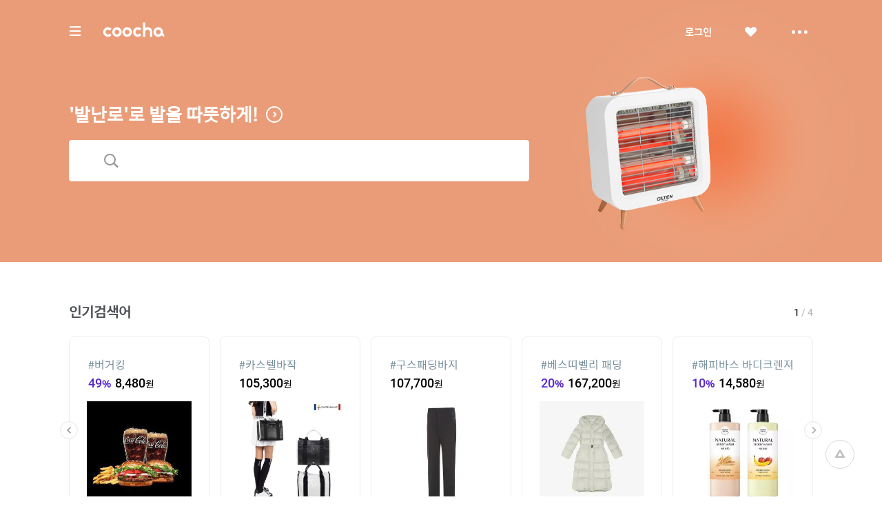

--- FILE ---
content_type: text/html;charset=UTF-8
request_url: http://www.coocha.co.kr/
body_size: 31863
content:
<html>
<head>
	<meta charset="utf-8">
<title>쿠차 | 시간을 줄여주는 쇼핑검색</title>
<meta name='impact-site-verification' value='1accc7c6-41d4-4faf-9c67-df7d2df69228'>
<meta name="google-site-verification" content="dfC4rvtTFvbVmTSonhY1zlJNw5972WDwcetTI23qjpU" />
<meta name="naver-site-verification" content="d5f894248560da5ea14198292a7a727dd7872565"/>
<meta http-equiv="x-dns-prefetch-control" content="on">
<meta http-equiv="X-UA-Compatible" content="IE=edge">
<link rel="dns-prefetch" href="//images.coocha.co.kr">
<link rel="dns-prefetch" href="//www.google-analytics.com">
<link rel="dns-prefetch" href="//www.facebook.com">
<link rel="dns-prefetch" href="//connect.facebook.net">
<meta name="Title" content="쿠차 | 시간을 줄여주는 쇼핑검색">
<meta name="Description" content="세상의 모든 특가, 핫딜을 찾아주는 쇼핑검색, 쿠차">
<meta name="Keywords" content="쿠차, COOCHA, 핫딜, 한방에 핫딜 검색, 핫딜 검색, 쇼핑검색, 다함께 쿠차차!">
<meta property="og:title" id="metaTitle" content="쿠차 | 시간을 줄여주는 쇼핑검색"/>
<meta property="og:type" id="metaType" content="website"/>
<meta property="og:image" id="metaImage" content="//images.coocha.co.kr/upload/share/logo_renewal.png"/>
<meta property="og:url" id="metaUrl" content="http://www.coocha.co.kr/"/>
<meta property="og:description" id="metaDescript" content="세상의 모든 특가, 핫딜을 찾아주는 쇼핑검색, 쿠차"/>
<meta property="og:site_name" content="쿠차">
<meta property="og:locale:alternate" content="ko_KR">
<meta name=viewport content="width=device-width, initial-scale=1">
<link rel="stylesheet" href="//images.coocha.co.kr/static/css/coocha.css?ver=2026020118"/>
<link href="//images.coocha.co.kr/static/dev/images/common/common/ico_favicon.ico" rel="icon" type="image/x-icon" />
	<script src="/static/js/lib/jquery-1.11.3.min.js"></script>
	<script src="/static/js/common/tracker.js"></script>
	<!-- Google tag (gtag.js) -->
	<script async src="https://www.googletagmanager.com/gtag/js?id=G-CT8TNH9RQN"></script>
	<script>
		window.dataLayer = window.dataLayer || [];
		function gtag(){dataLayer.push(arguments);}
		gtag('js', new Date());
		gtag('config', 'G-CT8TNH9RQN');
	</script>
	<!-- Event snippet for 페이지 조회 conversion page -->
	<script>
		gtag('event', 'conversion', {'send_to': 'AW-669278710/3jQaCPvS8cUBEPbDkb8C'});
	</script>
</head>
<body>

<div class="dim-bg"></div>
<input type="hidden" id="imgServerPathDomain" value="//images.coocha.co.kr/static/images"/>
<input type="hidden" id="imgServerDomain" value="//images.coocha.co.kr"/>
<!-- 헤더 -->
<header class="main-header" id="top"> <!-- main에 붙는 경우 :: main-header 클래스 추가 -->
    <div class="header">
        <div class="inner">
            <h1 class="logo">
                <a href="/" data-scid="2220"><span class="blind">COOCHA</span></a>
                <span class="title-category">카테고리</span>
            </h1>

            <div class="search">
                <div class="search-input"><input type="search" class="input" placeholder="예뻐진 쿠차에서 검색해 보라"></div>
                <div class="search-results" style="display: none">
                    <ul class="search-tab">
                        <li><a href="javascript:void(0);" class="on" data-tab="recent-searches">최근검색어</a></li>
                        <li><a href="javascript:void(0);" data-tab="popular-searches">인기검색어</a></li>
                    </ul>
                    <div class="search-tab-con recent-searches on">
                        <ul>
                            <li><span class="no-word">최근 검색어가 없습니다.</span></li>
                        </ul>
                        <div class="btns"><a href="javascript:void(0);" class="btn-all-delete">전체삭제</a></div>
                    </div>
                    <div class="search-tab-con popular-searches">
                        <ul>
                        </ul>
                        <div class="btns">
                            <a href="javascript:void(0);" class="btn-prev"><span class="blind">이전</span></a>
                            <a href="javascript:void(0);" class="btn-next"><span class="blind">다음</span></a>
                        </div>
                    </div>
                    <ul class="related-searches"></ul>
                    <ul class="category-searches"></ul>
                </div>
                <!-- //검색어 미 입력 시 :: 인풋창에 마우스 클릭만 한 경우 -->
            </div>

            <div class="hamburger">
                <div class="hamburger-box">
                    <div class="hamburger-inner"></div>
                </div>
            </div>

            <!-- 로그인 전 -->
                <ul class="gnb">
                    <li>
                        <a href="javascript:fn_loginPop();" class="btn-login">로그인</a>
                    </li>
                    <li>
                        <a href="javascript:void(0);" class="btn-like"><span class="blind">좋아요</span></a>
                    </li>
                    <li>
                        <a href="javascript:void(0);" class="btn-sc btn-layer-open"><span class="blind">더보기</span></a>
                        <div class="area-servic-center area-gnb-layer">
                            <div class="title">고객센터</div>
                            <ul>
                                <li>
                                    <a href="/customer/boardList">공지사항</a>
                                </li>
                                <li>
                                    <a href="/customer/faqList">FAQ</a>
                                </li>
                                <li>
                                    <a href="/customer/inquiryList">1:1 문의</a>
                                </li>
                            </ul>
                        </div>
                    </li>
                </ul>
            <!-- 로그인 전 -->
            <!-- 로그인 후 -->
            <!-- 로그인 후 -->
        </div>
    </div>

    <!-- 카테고리 -->
    <div class="group-menu">
    <div class="inner">
        <ul class="menu-1depth">
            <li><a href="#" class="on" data-tab="fashion" value="8">패션 · 뷰티</a></li>
            <li><a href="#" data-tab="shopping" value="9">쇼핑</a></li>
            <li><a href="#" data-tab="restaurant" value="E">맛집</a></li>
            <li><a href="#" data-tab="beauty" value="D">뷰티샵</a></li>
            <li><a href="#" data-tab="travel" value="T">여행</a></li>
            <li><a href="#" data-tab="culture" value="C">문화</a></li>
        </ul>

        <div class="menu-list">
            <!-- 패션뷰티 -->
            <div class="cate-con fashion on" value="8">
                <ul class="list">
                    <li>
                        <div class="menu-2depth"><a href="/search/searchDealList?cid=9_51&area=C" data-scid="406004" data-cid="9_51">여성의류</a></div>
                        <ul class="menu-3depth">
                            <li><a href="/search/searchDealList?cid=9_51_01&area=C" data-scid="406004" data-cid="9_51_01">티셔츠</a></li>
                            <li><a href="/search/searchDealList?cid=9_51_02&area=C" data-scid="406004" data-cid="9_51_02">블라우스/셔츠</a></li>
                            <li><a href="/search/searchDealList?cid=9_51_13&area=C" data-scid="406004" data-cid="9_51_13">오피스룩/세트</a></li>
                            <li><a href="/search/searchDealList?cid=9_51_03&area=C" data-scid="406004" data-cid="9_51_03">니트/스웨터</a></li>
                            <li><a href="/search/searchDealList?cid=9_51_04&area=C" data-scid="406004" data-cid="9_51_04">원피스</a></li>
                            <li><a href="/search/searchDealList?cid=9_51_05&area=C" data-scid="406004" data-cid="9_51_05">스커트</a></li>
                            <li><a href="/search/searchDealList?cid=9_51_06&area=C" data-scid="406004" data-cid="9_51_06">바지</a></li>
                            <li><a href="/search/searchDealList?cid=9_51_07&area=C" data-scid="406004" data-cid="9_51_07">재킷</a></li>
                            <li><a href="/search/searchDealList?cid=9_51_08&area=C" data-scid="406004" data-cid="9_51_08">코트</a></li>
                            <li><a href="/search/searchDealList?cid=9_51_09&area=C" data-scid="406004" data-cid="9_51_09">점퍼</a></li>
                            <li><a href="/search/searchDealList?cid=9_51_10&area=C" data-scid="406004" data-cid="9_51_10">가디건</a></li>
                            <li><a href="/search/searchDealList?cid=9_51_11&area=C" data-scid="406004" data-cid="9_51_11">조끼</a></li>
                            <li><a href="/search/searchDealList?cid=9_51_12&area=C" data-scid="406004" data-cid="9_51_12">테마의류</a></li>
                        </ul>
                    </li>
                    <li>
                        <div class="menu-2depth"><a href="/search/searchDealList?cid=9_52&area=C" data-scid="406004" data-cid="9_52">남성의류</a></div>
                        <ul class="menu-3depth">
                            <li><a href="/search/searchDealList?cid=9_52_01&area=C" data-scid="406004" data-cid="9_52_01">티셔츠</a></li>
                            <li><a href="/search/searchDealList?cid=9_52_02&area=C" data-scid="406004" data-cid="9_52_02">셔츠</a></li>
                            <li><a href="/search/searchDealList?cid=9_52_03&area=C" data-scid="406004" data-cid="9_52_03">니트/스웨터</a></li>
                            <li><a href="/search/searchDealList?cid=9_52_04&area=C" data-scid="406004" data-cid="9_52_04">정장</a></li>
                            <li><a href="/search/searchDealList?cid=9_52_05&area=C" data-scid="406004" data-cid="9_52_05">바지</a></li>
                            <li><a href="/search/searchDealList?cid=9_52_06&area=C" data-scid="406004" data-cid="9_52_06">재킷</a></li>
                            <li><a href="/search/searchDealList?cid=9_52_07&area=C" data-scid="406004" data-cid="9_52_07">코트</a></li>
                            <li><a href="/search/searchDealList?cid=9_52_08&area=C" data-scid="406004" data-cid="9_52_08">점퍼</a></li>
                            <li><a href="/search/searchDealList?cid=9_52_09&area=C" data-scid="406004" data-cid="9_52_09">가디건</a></li>
                            <li><a href="/search/searchDealList?cid=9_52_10&area=C" data-scid="406004" data-cid="9_52_10">조끼</a></li>
                            <li><a href="/search/searchDealList?cid=9_52_11&area=C" data-scid="406004" data-cid="9_52_11">테마의류</a></li>
                        </ul>
                    </li>
                    <li>
                        <div class="menu-2depth"><a href="/search/searchDealList?cid=9_55&area=C" data-scid="406004" data-cid="9_55">패션잡화</a></div>
                        <ul class="menu-3depth">
                            <li><a href="/search/searchDealList?cid=9_55_01&area=C" data-scid="406004" data-cid="9_55_01">신발</a></li>
                            <li><a href="/search/searchDealList?cid=9_55_02&area=C" data-scid="406004" data-cid="9_55_02">모자/헤어액세서리</a></li>
                            <li><a href="/search/searchDealList?cid=9_55_03&area=C" data-scid="406004" data-cid="9_55_03">지갑/벨트</a></li>
                            <li><a href="/search/searchDealList?cid=9_55_04&area=C" data-scid="406004" data-cid="9_55_04">가방</a></li>
                            <li><a href="/search/searchDealList?cid=9_55_05&area=C" data-scid="406004" data-cid="9_55_05">시계</a></li>
                            <li><a href="/search/searchDealList?cid=9_55_06&area=C" data-scid="406004" data-cid="9_55_06">선글라스/안경테</a></li>
                            <li><a href="/search/searchDealList?cid=9_55_07&area=C" data-scid="406004" data-cid="9_55_07">주얼리/액세서리</a></li>
                            <li><a href="/search/searchDealList?cid=9_55_08&area=C" data-scid="406004" data-cid="9_55_08">양말</a></li>
                            <li><a href="/search/searchDealList?cid=9_55_09&area=C" data-scid="406004" data-cid="9_55_09">스카프/손수건</a></li>
                            <li><a href="/search/searchDealList?cid=9_55_10&area=C" data-scid="406004" data-cid="9_55_10">우산/양산</a></li>
                            <li><a href="/search/searchDealList?cid=9_55_11&area=C" data-scid="406004" data-cid="9_55_11">장갑</a></li>
                        </ul>
                    </li>
                    <li>
                        <div class="menu-2depth"><a href="/search/searchDealList?cid=9_56&area=C" data-scid="406004" data-cid="9_56">뷰티</a></div>
                        <ul class="menu-3depth">
                            <li><a href="/search/searchDealList?cid=9_56_01&area=C" data-scid="406004" data-cid="9_56_01">스킨케어</a></li>
                            <li><a href="/search/searchDealList?cid=9_56_02&area=C" data-scid="406004" data-cid="9_56_02">선케어</a></li>
                            <li><a href="/search/searchDealList?cid=9_56_03&area=C" data-scid="406004" data-cid="9_56_03">베이스메이크업</a></li>
                            <li><a href="/search/searchDealList?cid=9_56_04&area=C" data-scid="406004" data-cid="9_56_04">색조메이크업</a></li>
                            <li><a href="/search/searchDealList?cid=9_56_05&area=C" data-scid="406004" data-cid="9_56_05">클렌징</a></li>
                            <li><a href="/search/searchDealList?cid=9_56_06&area=C" data-scid="406004" data-cid="9_56_06">메이크업소품</a></li>
                            <li><a href="/search/searchDealList?cid=9_56_07&area=C" data-scid="406004" data-cid="9_56_07">남성화장품</a></li>
                            <li><a href="/search/searchDealList?cid=9_56_08&area=C" data-scid="406004" data-cid="9_56_08">바디케어</a></li>
                            <li><a href="/search/searchDealList?cid=9_56_09&area=C" data-scid="406004" data-cid="9_56_09">헤어케어</a></li>
                            <li><a href="/search/searchDealList?cid=9_56_10&area=C" data-scid="406004" data-cid="9_56_10">향수</a></li>
                        </ul>
                    </li>
                    <li>
                        <div class="menu-2depth"><a href="/search/searchDealList?cid=9_53&area=C" data-scid="406004" data-cid="9_53">스포츠패션</a></div>
                    </li>
                    <li>
                        <div class="menu-2depth"><a href="/search/searchDealList?cid=9_54&area=C" data-scid="406004" data-cid="9_54">여성웨어/잠옷</a></div>
                    </li>
                    <li>
                        <div class="menu-2depth"><a href="/search/searchDealList?cid=9_69&area=C" data-scid="406004" data-cid="9_69">시즌의류</a></div>
                    </li>
                </ul>
            </div>
            <!-- //패션뷰티 -->

            <!-- 쇼핑 -->
            <div class="cate-con shopping" value="9">
                <ul class="list">
                    <li>
                        <div class="menu-2depth"><a href="/search/searchDealList?cid=9_57&area=C" data-scid="406004" data-cid="9_57">식품건강</a></div>
                        <ul class="menu-3depth">
                            <li><a href="/search/searchDealList?cid=9_57_01&area=C" data-scid="406004" data-cid="9_57_01">농산물</a></li>
                            <li><a href="/search/searchDealList?cid=9_57_02&area=C" data-scid="406004" data-cid="9_57_02">축산물</a></li>
                            <li><a href="/search/searchDealList?cid=9_57_03&area=C" data-scid="406004" data-cid="9_57_03">수산물</a></li>
                            <li><a href="/search/searchDealList?cid=9_57_04&area=C" data-scid="406004" data-cid="9_57_04">생수/음료</a></li>
                            <li><a href="/search/searchDealList?cid=9_57_06&area=C" data-scid="406004" data-cid="9_57_06">발효식품/소스</a></li>
                            <li><a href="/search/searchDealList?cid=9_57_07&area=C" data-scid="406004" data-cid="9_57_07">홍삼/건강식품</a></li>
                        </ul>
                    </li>
                    <li>
                        <div class="menu-2depth"><a href="/search/searchDealList?cid=9_60&area=C" data-scid="406004" data-cid="9_60">가구 / 인테리어</a></div>
                        <ul class="menu-3depth">
                            <li><a href="/search/searchDealList?cid=9_60_01&area=C" data-scid="406004" data-cid="9_60_01">침실가구</a></li>
                            <li><a href="/search/searchDealList?cid=9_60_02&area=C" data-scid="406004" data-cid="9_60_02">거실가구</a></li>
                            <li><a href="/search/searchDealList?cid=9_60_03&area=C" data-scid="406004" data-cid="9_60_02">주방가구</a></li>
                            <li><a href="/search/searchDealList?cid=9_60_04&area=C" data-scid="406004" data-cid="9_60_04">사무/학생용품</a></li>
                            <li><a href="/search/searchDealList?cid=9_60_05&area=C" data-scid="406004" data-cid="9_60_05">수납가구</a></li>
                            <li><a href="/search/searchDealList?cid=9_60_06&area=C" data-scid="406004" data-cid="9_60_06">침구</a></li>
                        </ul>
                    </li>
                    <li>
                        <div class="menu-2depth"><a href="/search/searchDealList?cid=9_62&area=C" data-scid="406004" data-cid="9_62">레저 / 자동차</a></div>
                        <ul class="menu-3depth">
                            <li><a href="/search/searchDealList?cid=9_62_01&area=C" data-scid="406004" data-cid="9_62_01">자동차용품</a></li>
                            <li><a href="/search/searchDealList?cid=9_62_02&area=C" data-scid="406004" data-cid="9_62_02">오토바이용품</a></li>
                            <li><a href="/search/searchDealList?cid=9_62_03&area=C" data-scid="406004" data-cid="9_62_03">골프용품</a></li>
                            <li><a href="/search/searchDealList?cid=9_62_04&area=C" data-scid="406004" data-cid="9_62_04">자전거용품</a></li>
                            <li><a href="/search/searchDealList?cid=9_62_05&area=C" data-scid="406004" data-cid="9_62_05">스키/보드용품</a></li>
                            <li><a href="/search/searchDealList?cid=9_62_07&area=C" data-scid="406004" data-cid="9_62_07">헬스/다이어트</a></li>
                        </ul>
                    </li>
                    <li>
                        <div class="menu-2depth"><a href="/search/searchDealList?cid=9_64&area=C" data-scid="406004" data-cid="9_64">생활 / 주방</a></div>
                        <ul class="menu-3depth">
                            <li><a href="/search/searchDealList?cid=9_64_01&area=C" data-scid="406004" data-cid="9_64_01">주방/식기</a></li>
                            <li><a href="/search/searchDealList?cid=9_64_02&area=C" data-scid="406004" data-cid="9_64_02">욕실용품</a></li>
                            <li><a href="/search/searchDealList?cid=9_64_03&area=C" data-scid="406004" data-cid="9_64_03">세제/세탁용품</a></li>
                            <li><a href="/search/searchDealList?cid=9_64_04&area=C" data-scid="406004" data-cid="9_64_04">청소용품</a></li>
                            <li><a href="/search/searchDealList?cid=9_64_05&area=C" data-scid="406004" data-cid="9_64_05">생활용품</a></li>
                            <li><a href="/search/searchDealList?cid=9_64_07&area=C" data-scid="406004" data-cid="9_64_07">문구/사무/용지</a></li>
                        </ul>
                    </li>
                    <li>
                        <div class="menu-2depth"><a href="/search/searchDealList?cid=9_58&area=C" data-scid="406004" data-cid="9_58">유아</a></div>
                        <ul class="menu-3depth">
                            <li><a href="/search/searchDealList?cid=9_58_01&area=C" data-scid="406004" data-cid="9_58_01">임산부용품</a></li>
                            <li><a href="/search/searchDealList?cid=9_58_02&area=C" data-scid="406004" data-cid="9_58_02">기저귀/물티슈</a></li>
                            <li><a href="/search/searchDealList?cid=9_58_03&area=C" data-scid="406004" data-cid="9_58_03">수유/이유용품</a></li>
                            <li><a href="/search/searchDealList?cid=9_58_04&area=C" data-scid="406004" data-cid="9_58_04">분유/이유식</a></li>
                            <li><a href="/search/searchDealList?cid=9_58_06&area=C" data-scid="406004" data-cid="9_58_06">유모차/카시트/외출</a></li>
                            <li><a href="/search/searchDealList?cid=9_58_07&area=C" data-scid="406004" data-cid="9_58_07">유아동패션</a></li>
                        </ul>
                    </li>
                    <li>
                        <div class="menu-2depth"><a href="/search/searchDealList?cid=9_61&area=C" data-scid="406004" data-cid="9_61">디지털 / 가전</a></div>
                        <ul class="menu-3depth">
                            <li><a href="/search/searchDealList?cid=9_61_01&area=C" data-scid="406004" data-cid="9_61_01">휴대폰/휴대기기</a></li>
                            <li><a href="/search/searchDealList?cid=9_61_02&area=C" data-scid="406004" data-cid="9_61_02">카메라/캠코더</a></li>
                            <li><a href="/search/searchDealList?cid=9_61_03&area=C" data-scid="406004" data-cid="9_61_03">TV/영상가전</a></li>
                            <li><a href="/search/searchDealList?cid=9_61_04&area=C" data-scid="406004" data-cid="9_61_04">음향가전</a></li>
                            <li><a href="/search/searchDealList?cid=9_61_05&area=C" data-scid="406004" data-cid="9_61_05">컴퓨터/주변기기</a></li>
                            <li><a href="/search/searchDealList?cid=9_61_06&area=C" data-scid="406004" data-cid="9_61_06">냉장고/주방가전</a></li>
                        </ul>
                    </li>
                    <li>
                        <div class="menu-2depth"><a href="/search/searchDealList?cid=9_63&area=C" data-scid="406004" data-cid="9_63">선물 / e쿠폰 / 상품권</a></div>
                        <ul class="menu-3depth">
                            <li><a href="/search/searchDealList?cid=9_63_03&area=C" data-scid="406004" data-cid="9_63_03">선물/이벤트</a></li>
                            <li><a href="/search/searchDealList?cid=9_63_05&area=C" data-scid="406004" data-cid="9_63_05">카페</a></li>
                            <li><a href="/search/searchDealList?cid=9_63_06&area=C" data-scid="406004" data-cid="9_63_06">베이커리/아이스크림</a></li>
                            <li><a href="/search/searchDealList?cid=9_63_07&area=C" data-scid="406004" data-cid="9_63_07">패스트푸드</a></li>
                            <li><a href="/search/searchDealList?cid=9_63_09&area=C" data-scid="406004" data-cid="9_63_09">백화점상품권</a></li>
                            <li><a href="/search/searchDealList?cid=9_63_10&area=C" data-scid="406004" data-cid="9_63_10">도서/문화상품권</a></li>
                        </ul>
                    </li>
                    <li>
                        <div class="menu-2depth"><a href="/search/searchDealList?cid=9_71&area=C" data-scid="406004" data-cid="9_71">중고차</a></div>
                        <ul class="menu-3depth">
                            <li><a href="/search/searchDealList?cid=9_71_01&area=C" data-scid="406004" data-cid="9_71_01">국산차</a></li>
                            <li><a href="/search/searchDealList?cid=9_71_02&area=C" data-scid="406004" data-cid="9_71_02">수입차</a></li>
                        </ul>
                    </li>
                    <li>
                        <div class="menu-2depth"><a href="/search/searchDealList?cid=9_68&area=C" data-scid="406004" data-cid="9_68">해외쇼핑</a></div>
                    </li>
                </ul>
            </div>
            <!-- //쇼핑 -->

            <!-- 맛집 -->
            <div class="cate-con restaurant" value="E">
                <ul class="list">
                    <li>
                        <div class="menu-2depth"><a href="/search/searchDealList?cid=E_11&area=C" data-scid="406004" data-cid="E_11">카페</a></div>
                        <ul class="menu-3depth">
                            <li><a href="/search/searchDealList?cid=E_11_03&area=C" data-scid="406004" data-cid="E_11_03">카페</a></li>
                            <li><a href="/search/searchDealList?cid=E_11_01&area=C" data-scid="406004" data-cid="E_11_01">베이커리/빵</a></li>
                            <li><a href="/search/searchDealList?cid=E_11_04&area=C" data-scid="406004" data-cid="E_11_04">아이스크림/빙수</a></li>
                            <li><a href="/search/searchDealList?cid=E_11_05&area=C" data-scid="406004" data-cid="E_11_05">케이크/초콜릿</a></li>
                            <li><a href="/search/searchDealList?cid=E_11_02&area=C" data-scid="406004" data-cid="E_11_02">전통차/떡</a></li>
                        </ul>
                    </li>
                    <li>
                        <div class="menu-2depth"><a href="/search/searchDealList?cid=E_13&area=C" data-scid="406004" data-cid="E_13">식사</a></div>
                        <ul class="menu-3depth">
                            <li><a href="/search/searchDealList?cid=E_13_06&area=C" data-scid="406004" data-cid="E_13_06">뷔페식</a></li>
                            <li><a href="/search/searchDealList?cid=E_13_01&area=C" data-scid="406004" data-cid="E_13_01">한식</a></li>
                            <li><a href="/search/searchDealList?cid=E_13_04&area=C" data-scid="406004" data-cid="E_13_04">양식</a></li>
                            <li><a href="/search/searchDealList?cid=E_13_03&area=C" data-scid="406004" data-cid="E_13_03">일식</a></li>
                            <li><a href="/search/searchDealList?cid=E_13_05&area=C" data-scid="406004" data-cid="E_13_05">아시아/기타식</a></li>
                            <li><a href="/search/searchDealList?cid=E_13_02&area=C" data-scid="406004" data-cid="E_13_02">중식</a></li>
                        </ul>
                    </li>
                    <li>
                        <div class="list no-3depth">
                            <div class="menu-2depth"><a href="/search/searchDealList?cid=E_12&area=C" data-scid="406004" data-cid="E_12">배달</a></div>
                        </div>
                    </li>
                </ul>
            </div>
            <!-- //맛집 -->

            <!-- 뷰티샵 -->
            <div class="cate-con beauty" value="D">
                <ul class="list">
                    <li>
                        <div class="menu-2depth"><a href="/search/searchDealList?cid=D_11&area=C" data-scid="406004" data-cid="D_11">피부샵</a></div>
                        <ul class="menu-3depth">
                            <li><a href="/search/searchDealList?cid=D_11_01&area=C" data-scid="406004" data-cid="D_11_01">에스테틱</a></li>
                            <li><a href="/search/searchDealList?cid=D_11_03&area=C" data-scid="406004" data-cid="D_11_03">여드름/케어관리</a></li>
                            <li><a href="/search/searchDealList?cid=D_11_04&area=C" data-scid="406004" data-cid="D_11_04">테라피</a></li>
                            <li><a href="/search/searchDealList?cid=D_11_02&area=C" data-scid="406004" data-cid="D_11_02">미백/화이트닝</a></li>
                        </ul>
                    </li>
                    <li>
                        <div class="menu-2depth"><a href="/search/searchDealList?cid=D_12&area=C" data-scid="406004" data-cid="D_12">미용/네일샵</a></div>
                        <ul class="menu-3depth">
                            <li><a href="/search/searchDealList?cid=D_12_01&area=C" data-scid="406004" data-cid="D_12_01">네일아트/케어</a></li>
                            <li><a href="/search/searchDealList?cid=D_12_05&area=C" data-scid="406004" data-cid="D_12_05">속눈썹</a></li>
                            <li><a href="/search/searchDealList?cid=D_12_03&area=C" data-scid="406004" data-cid="D_12_03">왁싱</a></li>
                            <li><a href="/search/searchDealList?cid=D_12_04&area=C" data-scid="406004" data-cid="D_12_04">메이크업</a></li>
                            <li><a href="/search/searchDealList?cid=D_12_02&area=C" data-scid="406004" data-cid="D_12_02">태닝</a></li>
                        </ul>
                    </li>
                    <li>
                        <div class="menu-2depth"><a href="/search/searchDealList?cid=D_13&area=C" data-scid="406004" data-cid="D_13">마사지</a></div>
                        <ul class="menu-3depth">
                            <li><a href="/search/searchDealList?cid=D_13_01&area=C" data-scid="406004" data-cid="D_13_01">스포츠마사지</a></li>
                            <li><a href="/search/searchDealList?cid=D_13_02&area=C" data-scid="406004" data-cid="D_13_02">경락/체형관리</a></li>
                            <li><a href="/search/searchDealList?cid=D_13_03&area=C" data-scid="406004" data-cid="D_13_03">다이어트</a></li>
                        </ul>
                    </li>
<li>
                        <div class="menu-2depth"><a href="/search/searchDealList?cid=D_15&area=C" data-scid="406004" data-cid="D_15">헤어샵</a></div>
                        <ul class="menu-3depth">
                            <li><a href="/search/searchDealList?cid=D_15_01&area=C" data-scid="406004" data-cid="D_15_01">염색</a></li>
                            <li><a href="/search/searchDealList?cid=D_15_03&area=C" data-scid="406004" data-cid="D_15_03">펌</a></li>
                            <li><a href="/search/searchDealList?cid=D_15_04&area=C" data-scid="406004" data-cid="D_15_04">케어</a></li>
                            <li><a href="/search/searchDealList?cid=D_15_02&area=C" data-scid="406004" data-cid="D_15_02">컷트</a></li>
                        </ul>
                    </li>
                </ul>
            </div>
            <!-- //뷰티샵 -->

            <!-- 여행 -->
            <div class="cate-con travel" value="T">
                <ul class="list">
                    <li>
                        <div class="menu-2depth"><a href="/search/searchDealList?cid=T_25&area=C" data-scid="406004" data-cid="T_25">제주여행</a></div>
                        <ul class="menu-3depth">
                            <li><a href="/search/searchDealList?cid=T_25_01&area=C" data-scid="406004" data-cid="T_25_01">편도항공권</a></li>
                            <li><a href="/search/searchDealList?cid=T_25_02&area=C" data-scid="406004" data-cid="T_25_02">왕복항공권</a></li>
                            <li><a href="/search/searchDealList?cid=T_25_03&area=C" data-scid="406004" data-cid="T_25_03">지방출발항공권</a></li>
                            <li><a href="/search/searchDealList?cid=T_25_04&area=C" data-scid="406004" data-cid="T_25_04">렌터카</a></li>
                            <li><a href="/search/searchDealList?cid=T_25_05&area=C" data-scid="406004" data-cid="T_25_05">제주호텔</a></li>
                            <li><a href="/search/searchDealList?cid=T_25_06&area=C" data-scid="406004" data-cid="T_25_06">제주리조트</a></li>
                            <li><a href="/search/searchDealList?cid=T_25_07&area=C" data-scid="406004" data-cid="T_25_07">제주펜션</a></li>
                            <li><a href="/search/searchDealList?cid=T_25_08&area=C" data-scid="406004" data-cid="T_25_08">글램핑/캠핑</a></li>
                            <li><a href="/search/searchDealList?cid=T_25_09&area=C" data-scid="406004" data-cid="T_25_09">게스트하우스</a></li>
                            <li><a href="/search/searchDealList?cid=T_25_10&area=C" data-scid="406004" data-cid="T_25_10">레저/입장권</a></li>
                            <li><a href="/search/searchDealList?cid=T_25_11&area=C" data-scid="406004" data-cid="T_25_11">맛집/카페</a></li>
                            <li><a href="/search/searchDealList?cid=T_25_13&area=C" data-scid="406004" data-cid="T_25_13">여행패키지</a></li>
                        </ul>
                    </li>
                    <li>
                        <div class="menu-2depth"><a href="/search/searchDealList?cid=T_21&area=C" data-scid="406004" data-cid="T_21">국내여행</a></div>
                        <ul class="menu-3depth">
                            <li><a href="/search/searchDealList?cid=T_21_06&area=C" data-scid="406004" data-cid="T_21_06">레저</a></li>
                            <li><a href="/search/searchDealList?cid=T_21_07&area=C" data-scid="406004" data-cid="T_21_07">테마파크</a></li>
                            <li><a href="/search/searchDealList?cid=T_21_09&area=C" data-scid="406004" data-cid="T_21_09">워터파크/스파</a></li>
                            <li><a href="/search/searchDealList?cid=T_21_10&area=C" data-scid="406004" data-cid="T_21_10">호텔</a></li>
                            <li><a href="/search/searchDealList?cid=T_21_11&area=C" data-scid="406004" data-cid="T_21_11">펜션</a></li>
                            <li><a href="/search/searchDealList?cid=T_21_12&area=C" data-scid="406004" data-cid="T_21_12">글램핑/캠핑</a></li>
                            <li><a href="/search/searchDealList?cid=T_21_13&area=C" data-scid="406004" data-cid="T_21_13">게스트하우스</a></li>
                            <li><a href="/search/searchDealList?cid=T_21_14&area=C" data-scid="406004" data-cid="T_21_14">모텔</a></li>
                            <li><a href="/search/searchDealList?cid=T_21_15&area=C" data-scid="406004" data-cid="T_21_15">리조트</a></li>
                            <li><a href="/search/searchDealList?cid=T_21_03&area=C" data-scid="406004" data-cid="T_21_03">국내렌터카</a></li>
                            <li><a href="/search/searchDealList?cid=T_21_01&area=C" data-scid="406004" data-cid="T_21_01">내륙여행</a></li>
                            <li><a href="/search/searchDealList?cid=T_21_08&area=C" data-scid="406004" data-cid="T_21_08">스키장</a></li>
                            <li><a href="/search/searchDealList?cid=T_21_05&area=C" data-scid="406004" data-cid="T_21_05">관광지/입장권</a></li>
                        </ul>
                    </li>
                    <li>
                        <div class="menu-2depth"><a href="/search/searchDealList?cid=T_26&area=C" data-scid="406004" data-cid="T_26">해외항공권</a></div>
                        <ul class="menu-3depth">
                            <li><a href="/search/searchDealList?cid=T_26_01&area=C" data-scid="406004" data-cid="T_26_01">일본</a></li>
                            <li><a href="/search/searchDealList?cid=T_26_02&area=C" data-scid="406004" data-cid="T_26_02">홍콩/마카오</a></li>
                            <li><a href="/search/searchDealList?cid=T_26_03&area=C" data-scid="406004" data-cid="T_26_03">중국/대만</a></li>
                            <li><a href="/search/searchDealList?cid=T_26_04&area=C" data-scid="406004" data-cid="T_26_04">동남아</a></li>
                            <li><a href="/search/searchDealList?cid=T_26_05&area=C" data-scid="406004" data-cid="T_26_05">괌/사이판/호주</a></li>
                            <li><a href="/search/searchDealList?cid=T_26_06&area=C" data-scid="406004" data-cid="T_26_06">미주/하와이/중남미</a></li>
                            <li><a href="/search/searchDealList?cid=T_26_07&area=C" data-scid="406004" data-cid="T_26_07">유럽/기타</a></li>
                        </ul>
                    </li>
                    <li>
                        <div class="menu-2depth"><a href="/search/searchDealList?cid=T_27&area=C" data-scid="406004" data-cid="T_27">해외패키지/자유</a></div>
                        <ul class="menu-3depth">
                            <li><a href="/search/searchDealList?cid=T_27_01&area=C" data-scid="406004" data-cid="T_27_01">일본</a></li>
                            <li><a href="/search/searchDealList?cid=T_27_02&area=C" data-scid="406004" data-cid="T_27_02">홍콩/마카오</a></li>
                            <li><a href="/search/searchDealList?cid=T_27_03&area=C" data-scid="406004" data-cid="T_27_03">중국/대만</a></li>
                            <li><a href="/search/searchDealList?cid=T_27_04&area=C" data-scid="406004" data-cid="T_27_04">동남아</a></li>
                            <li><a href="/search/searchDealList?cid=T_27_05&area=C" data-scid="406004" data-cid="T_27_05">괌/사이판/호주</a></li>
                            <li><a href="/search/searchDealList?cid=T_27_06&area=C" data-scid="406004" data-cid="T_27_06">미주/하와이/중남미</a></li>
                            <li><a href="/search/searchDealList?cid=T_27_07&area=C" data-scid="406004" data-cid="T_27_07">유럽/기타</a></li>
                            <li><a href="/search/searchDealList?cid=T_27_08&area=C" data-scid="406004" data-cid="T_27_08">부산/지방출발</a></li>
                        </ul>
                    </li>
                    <li>
                        <div class="menu-2depth"><a href="/search/searchDealList?cid=T_28&area=C" data-scid="406004" data-cid="T_28">해외호텔/숙박</a></div>
                    </li>
                    <li>
                        <div class="menu-2depth"><a href="/search/searchDealList?cid=T_30&area=C" data-scid="406004" data-cid="T_30">와이파이/유심</a></div>
                    </li>
                    <li>
                        <div class="menu-2depth"><a href="/search/searchDealList?cid=T_29&area=C" data-scid="406004" data-cid="T_29">해외투어/입장권</a></div>
                    </li>
                    </ul>
            </div>
            <!-- //여행 -->

            <!-- 문화 -->
            <div class="cate-con culture" value="C">
                <ul class="list">
                    <li>
                        <div class="menu-2depth"><a href="/search/searchDealList?cid=C_21&area=C" data-scid="406004" data-cid="C_21">공연/전시</a></div>
                        <ul class="menu-3depth">
                            <li><a href="/search/searchDealList?cid=C_21_01&area=C" data-scid="406004" data-cid="C_21_01">연극</a></li>
                            <li><a href="/search/searchDealList?cid=C_21_02&area=C" data-scid="406004" data-cid="C_21_02">뮤지컬</a></li>
                            <li><a href="/search/searchDealList?cid=C_21_03&area=C" data-scid="406004" data-cid="C_21_03">콘서트</a></li>
                            <li><a href="/search/searchDealList?cid=C_21_04&area=C" data-scid="406004" data-cid="C_21_04">공연</a></li>
                            <li><a href="/search/searchDealList?cid=C_21_05&area=C" data-scid="406004" data-cid="C_21_05">전시</a></li>
                            <li><a href="/search/searchDealList?cid=C_21_08&area=C" data-scid="406004" data-cid="C_21_08">스포츠</a></li>
                            <li><a href="/search/searchDealList?cid=C_21_09&area=C" data-scid="406004" data-cid="C_21_09">체험</a></li>
                        </ul>
                    </li>
                    <li>
                        <div class="menu-2depth"><a href="/search/searchDealList?cid=C_22&area=C" data-scid="406004" data-cid="C_22">생활서비스</a></div>
                        <ul class="menu-3depth">
                            <li><a href="/search/searchDealList?cid=C_22_03&area=C" data-scid="406004" data-cid="C_22_03">키즈카페/놀이방</a></li>
                            <li><a href="/search/searchDealList?cid=C_22_01&area=C" data-scid="406004" data-cid="C_22_01">찜질방/사우나</a></li>
                            <li><a href="/search/searchDealList?cid=C_22_07&area=C" data-scid="406004" data-cid="C_22_07">자동차</a></li>
                            <li><a href="/search/searchDealList?cid=C_22_05&area=C" data-scid="406004" data-cid="C_22_05">포토스튜디오</a></li>
                            <li><a href="/search/searchDealList?cid=C_22_02&area=C" data-scid="406004" data-cid="C_22_02">멀티방/노래방</a></li>
                            <li><a href="/search/searchDealList?cid=C_22_06&area=C" data-scid="406004" data-cid="C_22_06">웨딩/돌잔치</a></li>
                            <li><a href="/search/searchDealList?cid=C_22_04&area=C" data-scid="406004" data-cid="C_22_04">의류/잡화매장</a></li>
                        </ul>
                    </li>
                    <li>
                        <div class="menu-2depth"><a href="/search/searchDealList?cid=C_23&area=C" data-scid="406004" data-cid="C_23">교육서비스</a></div>
                        <ul class="menu-3depth">
                            <li><a href="/search/searchDealList?cid=C_23_01&area=C" data-scid="406004" data-cid="C_23_01">어학</a></li>
                            <li><a href="/search/searchDealList?cid=C_23_02&area=C" data-scid="406004" data-cid="C_23_02">강습</a></li>
                            <li><a href="/search/searchDealList?cid=C_23_03&area=C" data-scid="406004" data-cid="C_23_03">컨설팅</a></li>
                        </ul>
                    </li>
                </ul>
            </div>
            <!-- //문화 -->

            <div class="bottom">
                <a href="javascript:;" onclick="viewCategoryAll($(this).attr('cid'))" data-scid="406005" data-cid="8" class="link-categoty-all" cid="8" ><span class="cate">패션 · 뷰티</span> 카테고리 전체보기</a>
            </div>
        </div>
    </div>
</div><!-- 카테고리 -->
</header>
    <!-- gnb 팝업 -->
    <div class="layer-popup gnb-popup" style="display: none">
        <div class="layer-popup-inner">
            <div class="contents">
                <div class="pop-header">
                    <ul class="pop-tab">
                        <li><a href="javascript:void(0);" class="on" data-tab="my-like">좋아요 한 상품</a></li>
                        <li><a href="javascript:void(0);" class data-tab="my-view">내가 본 상품</a></li>
                    </ul>
                    <a href="javascript:;" class="btn-pop-close"><span class="blind">닫기</span></a>
                </div>
                <div class="tab-con my-like on">
                    <div class="pop-con nano">
                        <div class="content">
                            <div class="con" id="likeExcept">
                            <!-- 좋아요 한 상품 -->
                                <div class="con-deal">
                                    <ul class="deal-list small" id="likePopup">
                                    </ul>
                                </div>
                            <!-- //좋아요 한 상품 -->
                        </div>
                    </div>
                </div>
                <div class="pop-footer">
                    <div class="btns" id="like">
                        <a href="javascript:void(0);" class="btn-edit">편집</a>
                        <a href="javascript:void(0);" class="btn-cancel" style="display:none;">취소</a>
                        <a href="javascript:void(0);" class="btn-delete" style="display:none;">삭제</a>
                    </div>
                </div>
            </div>
            <!-- 내가 본 상품 -->
            <div class="tab-con my-view">
                <div class="pop-con nano">
                    <div class="content">
                        <div class="con" id="viewExcept">
                            <div class="con-deal">
                                <ul class="deal-list small" id="viewPopup">
                                </ul>
                            </div>
                     </div>
            <!-- //내가 본 상품 -->
                </div>
            </div>
            <div class="pop-footer">
                <div class="btns" id="view">
                    <a href="javascript:void(0);" class="btn-edit">편집</a>
                    <a href="javascript:void(0);" class="btn-cancel" style="display:none;">취소</a>
                    <a href="javascript:void(0);" class="btn-delete" style="display:none;">삭제</a>
                </div>
            </div>
        </div>
    </div>
</div>
</div>
    <!-- //gnb 팝업 -->

<div class="layer-popup login-popup" style="display: none">
    <div class="layer-popup-inner">
        <div class="contents">
            <div class="pop-con">
                <div class="txt">
                    로그인이 필요한 기능이에요. <br>
                    로그인 후 더 많은 기능을 만나보세요!
                </div>
            </div>
            <div class="pop-footer">
                <div class="btns">
                    <a href="javascript:void(0);" class="btn-cancel">취소</a>
                    <a href="javascript:void(0);" class="btn-confirm">로그인</a>
                </div>
            </div>
        </div>
    </div>
</div>

<!-- //헤더 -->

<!-- main contents -->
<div class="main-container">
    <!-- 검색 -->
    <div class="section group-search" style="background-image: url(//images.coocha.co.kr/WebStyleShopBanner/mainbg/img_20221230114508.jpg)">
    <div class="inner">
        <div class="contents">
          <p class="text">
                      <a class="main-banner-link" href="/search/searchDealList?keyword=%EB%B0%9C%EB%82%9C%EB%A1%9C+%ED%9E%88%ED%84%B0" data-scid="402001" data-keyword="발난로 히터">'발난로'로 발을 따뜻하게!</a>
                  </p>
              <div class="search">
                <input type="search" class="input search-keyword">
           </div>

           <div class="search-results float" style="display: none">
                <div class="recent-searches" style="display: none">
                    <div class="title">최근검색어</div>
                    <ul>
                    </ul>
                    <div class="btns"><a href="javascript:void(0);" class="btn-all-delete">전체삭제</a></div>
                </div>
                <div class="popular-searches">
                    <div class="title">인기검색어</div>
                    <ul>
                    </ul>
                    <div class="btns">
                        <a href="javascript:void(0);" class="btn-prev"><span class="blind">이전</span></a>
                        <a href="javascript:void(0);" class="btn-next"><span class="blind">다음</span></a>
                    </div>
                </div>
                <ul class="related-searches">
                </ul>
                <ul class="category-searches">
                </ul>
            </div>
        </div>
    </div>
</div>
<!-- //검색 -->

    <!-- 인기검색어 -->
    <div class="section group-popular">
    <div class="inner">
        <div class="title">인기검색어</div>
        <div class="contents">
            <div class="slider">
            <div class="slide">
                    <ul class="deal-list">
                <li>
                            <div class="deal">
                                <a href="/search/searchDealList?keyword=%EB%B2%84%EA%B1%B0%ED%82%B9&anchor_did=2010571938" target="_blank" data-scid="2130" data-cur-rank="1" data-keyword="버거킹">
                                    <div class="areas">
                                        <div class="hash-tag">#<span>버거킹</span></div>
                                        <div class="prices">
                                            <span class="left">
                                                    <span class="num">49</span><span class="unit">%</span>
                                                </span>
                                            <span class="right">
                                                <span class="num">8,480</span><span class="unit">원</span>
                                            </span>
                                        </div>
                                    </div>
                                    <div class="img">
                                        <img src="http://images.coocha.co.kr/upload/2026/01/11st/29/thumb4_2010571938.jpg" alt="" onerror="this.src='//images.coocha.co.kr/static/images//common/common/no-image.svg'">
                                    </div>
                                </a>
                            </div>
                        </li>
                <li>
                            <div class="deal">
                                <a href="/search/searchDealList?keyword=%EC%B9%B4%EC%8A%A4%ED%85%94%EB%B0%94%EC%9E%91&anchor_did=2011346631" target="_blank" data-scid="2130" data-cur-rank="2" data-keyword="카스텔바작">
                                    <div class="areas">
                                        <div class="hash-tag">#<span>카스텔바작</span></div>
                                        <div class="prices">
                                            <span class="right">
                                                <span class="num">105,300</span><span class="unit">원</span>
                                            </span>
                                        </div>
                                    </div>
                                    <div class="img">
                                        <img src="https://image.hnsmall.com/images/goods/652/39143652_g.jpg" alt="" onerror="this.src='//images.coocha.co.kr/static/images//common/common/no-image.svg'">
                                    </div>
                                </a>
                            </div>
                        </li>
                <li>
                            <div class="deal">
                                <a href="/search/searchDealList?keyword=%EA%B5%AC%EC%8A%A4%ED%8C%A8%EB%94%A9%EB%B0%94%EC%A7%80&anchor_did=1996953797" target="_blank" data-scid="2130" data-cur-rank="3" data-keyword="구스패딩바지">
                                    <div class="areas">
                                        <div class="hash-tag">#<span>구스패딩바지</span></div>
                                        <div class="prices">
                                            <span class="right">
                                                <span class="num">107,700</span><span class="unit">원</span>
                                            </span>
                                        </div>
                                    </div>
                                    <div class="img">
                                        <img src="http://images.coocha.co.kr/upload/2026/01/11st-1/14/thumb4_1996953797.jpg" alt="" onerror="this.src='//images.coocha.co.kr/static/images//common/common/no-image.svg'">
                                    </div>
                                </a>
                            </div>
                        </li>
                <li>
                            <div class="deal">
                                <a href="/search/searchDealList?keyword=%EB%B2%A0%EC%8A%A4%EB%9D%A0%EB%B2%A8%EB%A6%AC+%ED%8C%A8%EB%94%A9&anchor_did=2008321529" target="_blank" data-scid="2130" data-cur-rank="4" data-keyword="베스띠벨리 패딩">
                                    <div class="areas">
                                        <div class="hash-tag">#<span>베스띠벨리 패딩</span></div>
                                        <div class="prices">
                                            <span class="left">
                                                    <span class="num">20</span><span class="unit">%</span>
                                                </span>
                                            <span class="right">
                                                <span class="num">167,200</span><span class="unit">원</span>
                                            </span>
                                        </div>
                                    </div>
                                    <div class="img">
                                        <img src="http://images.coocha.co.kr/upload/2026/01/11st-1/27/thumb4_2008321529.jpg" alt="" onerror="this.src='//images.coocha.co.kr/static/images//common/common/no-image.svg'">
                                    </div>
                                </a>
                            </div>
                        </li>
                <li>
                            <div class="deal">
                                <a href="/search/searchDealList?keyword=%ED%95%B4%ED%94%BC%EB%B0%94%EC%8A%A4+%EB%B0%94%EB%94%94%ED%81%AC%EB%A0%8C%EC%A0%B8&anchor_did=2010883846" target="_blank" data-scid="2130" data-cur-rank="5" data-keyword="해피바스 바디크렌져">
                                    <div class="areas">
                                        <div class="hash-tag">#<span>해피바스 바디크렌져</span></div>
                                        <div class="prices">
                                            <span class="left">
                                                    <span class="num">10</span><span class="unit">%</span>
                                                </span>
                                            <span class="right">
                                                <span class="num">14,580</span><span class="unit">원</span>
                                            </span>
                                        </div>
                                    </div>
                                    <div class="img">
                                        <img src="http://images.coocha.co.kr/upload/2026/01/11sthot/30/thumb4_2010883846.jpg" alt="" onerror="this.src='//images.coocha.co.kr/static/images//common/common/no-image.svg'">
                                    </div>
                                </a>
                            </div>
                        </li>
                </ul>
                </div>
                <div class="slide">
                    <ul class="deal-list">
                <li>
                            <div class="deal">
                                <a href="/search/searchDealList?keyword=%EA%B9%80%EC%9E%A5%ED%8C%A8%EC%85%98&anchor_did=2009497823" target="_blank" data-scid="2130" data-cur-rank="6" data-keyword="김장패션">
                                    <div class="areas">
                                        <div class="hash-tag">#<span>김장패션</span></div>
                                        <div class="prices">
                                            <span class="right">
                                                <span class="num">14,900</span><span class="unit">원</span>
                                            </span>
                                        </div>
                                    </div>
                                    <div class="img">
                                        <img src="http://images.coocha.co.kr/upload/2026/01/11st-1/28/thumb4_2009497823.jpg" alt="" onerror="this.src='//images.coocha.co.kr/static/images//common/common/no-image.svg'">
                                    </div>
                                </a>
                            </div>
                        </li>
                <li>
                            <div class="deal">
                                <a href="/search/searchDealList?keyword=%EB%85%B8%ED%8A%B8%EB%B6%81&anchor_did=2010042342" target="_blank" data-scid="2130" data-cur-rank="7" data-keyword="노트북">
                                    <div class="areas">
                                        <div class="hash-tag">#<span>노트북</span></div>
                                        <div class="prices">
                                            <span class="right">
                                                <span class="num">2,406,500</span><span class="unit">원</span>
                                            </span>
                                        </div>
                                    </div>
                                    <div class="img">
                                        <img src="https://ep-cdn.011st.com/11dims/resize/300x300/quality/75/11src/product/9044146286/B.webp" alt="" onerror="this.src='//images.coocha.co.kr/static/images//common/common/no-image.svg'">
                                    </div>
                                </a>
                            </div>
                        </li>
                <li>
                            <div class="deal">
                                <a href="/search/searchDealList?keyword=%EC%8B%BC%EB%AC%BC%EA%B1%B4&anchor_did=1991107399" target="_blank" data-scid="2130" data-cur-rank="8" data-keyword="싼물건">
                                    <div class="areas">
                                        <div class="hash-tag">#<span>싼물건</span></div>
                                        <div class="prices">
                                            <span class="right">
                                                <span class="num">25,800</span><span class="unit">원</span>
                                            </span>
                                        </div>
                                    </div>
                                    <div class="img">
                                        <img src="http://images.coocha.co.kr/upload/2026/01/11st-1/08/thumb4_1991107399.jpg" alt="" onerror="this.src='//images.coocha.co.kr/static/images//common/common/no-image.svg'">
                                    </div>
                                </a>
                            </div>
                        </li>
                <li>
                            <div class="deal">
                                <a href="/search/searchDealList?keyword=%EC%97%AC%EC%9E%90%EB%9D%BC%EC%9D%B8+%EB%8C%84%EC%8A%A4%EB%B3%B5&anchor_did=1997008190" target="_blank" data-scid="2130" data-cur-rank="9" data-keyword="여자라인 댄스복">
                                    <div class="areas">
                                        <div class="hash-tag">#<span>여자라인 댄스복</span></div>
                                        <div class="prices">
                                            <span class="left">
                                                    <span class="num">10</span><span class="unit">%</span>
                                                </span>
                                            <span class="right">
                                                <span class="num">28,170</span><span class="unit">원</span>
                                            </span>
                                        </div>
                                    </div>
                                    <div class="img">
                                        <img src="http://images.coocha.co.kr/upload/2026/01/11st-1/14/thumb4_1997008190.jpg" alt="" onerror="this.src='//images.coocha.co.kr/static/images//common/common/no-image.svg'">
                                    </div>
                                </a>
                            </div>
                        </li>
                <li>
                            <div class="deal">
                                <a href="/search/searchDealList?keyword=%EC%98%AC%ED%8F%AC%EC%9C%A0+%EC%97%AC%EC%84%B1+%EA%B5%AC%EC%8A%A4+%EB%8B%A4%EC%9A%B4+%EB%B0%94%EC%A7%80&anchor_did=1927960523" target="_blank" data-scid="2130" data-cur-rank="10" data-keyword="올포유 여성 구스 다운 바지">
                                    <div class="areas">
                                        <div class="hash-tag">#<span>올포유 여성 구스 다운 바지</span></div>
                                        <div class="prices">
                                            <span class="right">
                                                <span class="num">116,100</span><span class="unit">원</span>
                                            </span>
                                        </div>
                                    </div>
                                    <div class="img">
                                        <img src="http://images.coocha.co.kr/upload/2025/10/cjmall/23/thumb4_1927960523.jpg" alt="" onerror="this.src='//images.coocha.co.kr/static/images//common/common/no-image.svg'">
                                    </div>
                                </a>
                            </div>
                        </li>
                </ul>
                </div>
                <div class="slide">
                    <ul class="deal-list">
                <li>
                            <div class="deal">
                                <a href="/search/searchDealList?keyword=%EA%B0%A4%EB%9F%AD%EC%8B%9Cs21%EC%BC%80%EC%9D%B4%EC%8A%A4&anchor_did=2005380781" target="_blank" data-scid="2130" data-cur-rank="11" data-keyword="갤럭시s21케이스">
                                    <div class="areas">
                                        <div class="hash-tag">#<span>갤럭시s21케이스</span></div>
                                        <div class="prices">
                                            <span class="right">
                                                <span class="num">8,200</span><span class="unit">원</span>
                                            </span>
                                        </div>
                                    </div>
                                    <div class="img">
                                        <img src="http://images.coocha.co.kr/upload/2026/01/11st-1/23/thumb4_2005380781.jpg" alt="" onerror="this.src='//images.coocha.co.kr/static/images//common/common/no-image.svg'">
                                    </div>
                                </a>
                            </div>
                        </li>
                <li>
                            <div class="deal">
                                <a href="/search/searchDealList?keyword=%EC%8B%A4%ED%81%AC%EC%9B%90%ED%94%BC%EC%8A%A4%EC%9E%A0%EC%98%B7&anchor_did=2006940045" target="_blank" data-scid="2130" data-cur-rank="12" data-keyword="실크원피스잠옷">
                                    <div class="areas">
                                        <div class="hash-tag">#<span>실크원피스잠옷</span></div>
                                        <div class="prices">
                                            <span class="right">
                                                <span class="num">22,900</span><span class="unit">원</span>
                                            </span>
                                        </div>
                                    </div>
                                    <div class="img">
                                        <img src="https://ep-cdn.011st.com/11dims/resize/300x300/quality/75/11src/pd/v2/9/8/6/2/1/7/MLuQQ/8992986217_B.webp" alt="" onerror="this.src='//images.coocha.co.kr/static/images//common/common/no-image.svg'">
                                    </div>
                                </a>
                            </div>
                        </li>
                <li>
                            <div class="deal">
                                <a href="/search/searchDealList?keyword=%ED%95%B4%ED%94%BC%EB%B0%94%EC%8A%A4+%EB%B0%94%EB%94%94%EC%9B%8C%EC%8B%9C&anchor_did=1993813985" target="_blank" data-scid="2130" data-cur-rank="13" data-keyword="해피바스 바디워시">
                                    <div class="areas">
                                        <div class="hash-tag">#<span>해피바스 바디워시</span></div>
                                        <div class="prices">
                                            <span class="left">
                                                    <span class="num">15</span><span class="unit">%</span>
                                                </span>
                                            <span class="right">
                                                <span class="num">10,290</span><span class="unit">원</span>
                                            </span>
                                        </div>
                                    </div>
                                    <div class="img">
                                        <img src="http://images.coocha.co.kr/upload/2026/01/11st-1/11/thumb4_1993813985.jpg" alt="" onerror="this.src='//images.coocha.co.kr/static/images//common/common/no-image.svg'">
                                    </div>
                                </a>
                            </div>
                        </li>
                <li>
                            <div class="deal">
                                <a href="/search/searchDealList?keyword=%EB%A7%88%EB%81%BC%EB%8B%A4%EC%B6%A9%EC%A0%84%EC%B2%B4%EC%9D%B8%ED%86%B1&anchor_did=1747095766" target="_blank" data-scid="2130" data-cur-rank="14" data-keyword="마끼다충전체인톱">
                                    <div class="areas">
                                        <div class="hash-tag">#<span>마끼다충전체인톱</span></div>
                                        <div class="prices">
                                            <span class="right">
                                                <span class="num">309,000</span><span class="unit">원</span>
                                            </span>
                                        </div>
                                    </div>
                                    <div class="img">
                                        <img src="http://images.coocha.co.kr/upload/2025/04/ohounas/08/thumb4_1747095766.jpg" alt="" onerror="this.src='//images.coocha.co.kr/static/images//common/common/no-image.svg'">
                                    </div>
                                </a>
                            </div>
                        </li>
                <li>
                            <div class="deal">
                                <a href="/search/searchDealList?keyword=%EA%B2%BD%EC%8B%AC%EC%A4%84&anchor_did=2011777397" target="_blank" data-scid="2130" data-cur-rank="15" data-keyword="경심줄">
                                    <div class="areas">
                                        <div class="hash-tag">#<span>경심줄</span></div>
                                        <div class="prices">
                                            <span class="right">
                                                <span class="num">4,400</span><span class="unit">원</span>
                                            </span>
                                        </div>
                                    </div>
                                    <div class="img">
                                        <img src="http://images.coocha.co.kr/upload/2026/01/gsshop1/31/thumb4_2011777397.jpg" alt="" onerror="this.src='//images.coocha.co.kr/static/images//common/common/no-image.svg'">
                                    </div>
                                </a>
                            </div>
                        </li>
                </ul>
                </div>
                <div class="slide">
                    <ul class="deal-list">
                <li>
                            <div class="deal">
                                <a href="/search/searchDealList?keyword=%ED%8F%AC%EB%A9%9C%EC%B9%B4%EB%A9%9C%EB%A0%88&anchor_did=1959909163" target="_blank" data-scid="2130" data-cur-rank="16" data-keyword="포멜카멜레">
                                    <div class="areas">
                                        <div class="hash-tag">#<span>포멜카멜레</span></div>
                                        <div class="prices">
                                            <span class="right">
                                                <span class="num">22,950</span><span class="unit">원</span>
                                            </span>
                                        </div>
                                    </div>
                                    <div class="img">
                                        <img src="http://images.coocha.co.kr/upload/2025/12/cjmall/01/thumb4_1959909163.jpg" alt="" onerror="this.src='//images.coocha.co.kr/static/images//common/common/no-image.svg'">
                                    </div>
                                </a>
                            </div>
                        </li>
                <li>
                            <div class="deal">
                                <a href="/search/searchDealList?keyword=CK+one%ED%96%A5%EC%88%98&anchor_did=1903386265" target="_blank" data-scid="2130" data-cur-rank="17" data-keyword="CK one향수">
                                    <div class="areas">
                                        <div class="hash-tag">#<span>CK one향수</span></div>
                                        <div class="prices">
                                            <span class="right">
                                                <span class="num">32,500</span><span class="unit">원</span>
                                            </span>
                                        </div>
                                    </div>
                                    <div class="img">
                                        <img src="http://images.coocha.co.kr/upload/2025/09/11st-1/26/thumb4_1903386265.jpg" alt="" onerror="this.src='//images.coocha.co.kr/static/images//common/common/no-image.svg'">
                                    </div>
                                </a>
                            </div>
                        </li>
                <li>
                            <div class="deal">
                                <a href="/search/searchDealList?keyword=%EC%8A%A4%ED%8F%AC%EC%B8%A0%EB%8C%84%EC%8A%A4%EB%B3%B5&anchor_did=1997008190" target="_blank" data-scid="2130" data-cur-rank="18" data-keyword="스포츠댄스복">
                                    <div class="areas">
                                        <div class="hash-tag">#<span>스포츠댄스복</span></div>
                                        <div class="prices">
                                            <span class="left">
                                                    <span class="num">10</span><span class="unit">%</span>
                                                </span>
                                            <span class="right">
                                                <span class="num">28,170</span><span class="unit">원</span>
                                            </span>
                                        </div>
                                    </div>
                                    <div class="img">
                                        <img src="http://images.coocha.co.kr/upload/2026/01/11st-1/14/thumb4_1997008190.jpg" alt="" onerror="this.src='//images.coocha.co.kr/static/images//common/common/no-image.svg'">
                                    </div>
                                </a>
                            </div>
                        </li>
                <li>
                            <div class="deal">
                                <a href="/search/searchDealList?keyword=%EB%A7%A4%ED%8A%B8%EB%A6%AC%EC%8A%A4+%EB%B0%9B%EC%B9%A8%EB%8C%80&anchor_did=1884804036" target="_blank" data-scid="2130" data-cur-rank="19" data-keyword="매트리스 받침대">
                                    <div class="areas">
                                        <div class="hash-tag">#<span>매트리스 받침대</span></div>
                                        <div class="prices">
                                            <span class="right">
                                                <span class="num">45,000</span><span class="unit">원</span>
                                            </span>
                                        </div>
                                    </div>
                                    <div class="img">
                                        <img src="https://ep-cdn.011st.com/11dims/resize/300x300/quality/75/11src/product/6773418838/B.jpg" alt="" onerror="this.src='//images.coocha.co.kr/static/images//common/common/no-image.svg'">
                                    </div>
                                </a>
                            </div>
                        </li>
                <li>
                            <div class="deal">
                                <a href="/search/searchDealList?keyword=%ED%95%9C%EA%B5%AD%EB%8F%84%EC%9E%90%EA%B8%B0&anchor_did=2011415404" target="_blank" data-scid="2130" data-cur-rank="20" data-keyword="한국도자기">
                                    <div class="areas">
                                        <div class="hash-tag">#<span>한국도자기</span></div>
                                        <div class="prices">
                                            <span class="left">
                                                    <span class="num">6</span><span class="unit">%</span>
                                                </span>
                                            <span class="right">
                                                <span class="num">111,800</span><span class="unit">원</span>
                                            </span>
                                        </div>
                                    </div>
                                    <div class="img">
                                        <img src="http://images.coocha.co.kr/upload/2026/01/11st-1/31/thumb4_2011415404.jpg" alt="" onerror="this.src='//images.coocha.co.kr/static/images//common/common/no-image.svg'">
                                    </div>
                                </a>
                            </div>
                        </li>
                </ul>
                </div>
                </div>
        </div>
    </div>
</div>
<!-- //인기검색어 -->

    <!-- 실시간 핫딜 TOP10 -->
    <div class="section group-top10">
    <div class="inner">
        <div class="title">실시간 핫딜 TOP 10</div>
        <div class="deal-tab">
            <div class="tab-1depth">
                <!-- top10 업체영역 -->
                <ul id="topDealShopList">
                    <li><a href="javascript:topDealShopClick('gsshop1', '1');"
                           class="top-gsshop1 on">GS SHOP</a></li>
                    <li><a href="javascript:topDealShopClick('lotteoncr', '2');"
                           class="top-lotteoncr">롯데온</a></li>
                    <li><a href="javascript:topDealShopClick('gmarketnas', '3');"
                           class="top-gmarketnas">G마켓</a></li>
                    <li><a href="javascript:topDealShopClick('11st', '4');"
                           class="top-11st">11번가</a></li>
                    <li><a href="javascript:topDealShopClick('cjmall', '5');"
                           class="top-cjmall">CJ온스타일</a></li>
                    <li><a href="javascript:topDealShopClick('ohounas', '6');"
                           class="top-ohounas">오늘의집</a></li>
                    <li><a href="javascript:topDealShopClick('coupang_plan', '7');"
                           class="top-coupang_plan">쿠팡</a></li>
                    <li><a href="javascript:topDealShopClick('ssgnas', '8');"
                           class="top-ssgnas">SSG</a></li>
                    </ul>
                <!-- //top10 업체영역 -->
            </div>
        </div>
        <div class="contents" id="topDealComponent">
            <div class="slider">
                <!-- top10 딜영역 -->
                <div class="slide">
    <ul class="deal-list">
<li>
        <div class="deal">
        <a href="/gateway/goPage?data=MTc4NzUyMjQ5NQ&scid=2603&sid=gsshop1&curRank=1" class="btn-buy" rel="nofollow" target="_blank">
            <div class="img">
                    <img src="http://images.coocha.co.kr//upload/2025/05/gsshop1/19/thumb4_1787522495.jpg" alt="체험특가 에코라믹 IH 28cm 프라이팬 or 궁중팬 골라담기" alt="체험특가 에코라믹 IH 28cm 프라이팬 or 궁중팬 골라담기">
                        </div>
                <div class="areas">
                    <div class="title">체험특가 에코라믹 IH 28cm 프라이팬 or 궁중팬 골라담기</div>
                    <div class="prices">
                        <span class="left">
                                    <span class="num">29</span><span class="unit">%</span>
                                </span>
                            <span class="right">
                            <span class="num">9,900</span><span class="unit">원</span>
                        </span>
                    </div>
                </div>

                <div class="btns">
                    <button type="button" class="btn-like no-link " data-did="1787522495" data-scid="2620">
                        <span class="blind" data-value="1787522495" >좋아요</span>
                    </button>
                </div>
            </a>
        </div>
    </li>
    <li>
        <div class="deal">
        <a href="/gateway/goPage?data=MjAwNzc1MTA2Mg&scid=2603&sid=gsshop1&curRank=2" class="btn-buy" rel="nofollow" target="_blank">
            <div class="img">
                    <img src="http://images.coocha.co.kr//upload/2026/01/gsshop1/26/thumb4_2007751062.jpg" alt="[GS단독] 떡빛 오색꽃 떡국떡 / 흰떡국떡 2종 골라담기 (총 1KG/2팩) / 100% 국산 원료 / 수령 후 냉동보관" alt="[GS단독] 떡빛 오색꽃 떡국떡 / 흰떡국떡 2종 골라담기 (총 1KG/2팩) / 100% 국산 원료 / 수령 후 냉동보관">
                        </div>
                <div class="areas">
                    <div class="title">[GS단독] 떡빛 오색꽃 떡국떡 / 흰떡국떡 2종 골라담기 (총 1KG/2팩) / 100% 국산 원료 / 수령 후 냉동보관</div>
                    <div class="prices">
                        <span class="right">
                            <span class="num">11,900</span><span class="unit">원</span>
                        </span>
                    </div>
                </div>

                <div class="btns">
                    <button type="button" class="btn-like no-link " data-did="2007751062" data-scid="2620">
                        <span class="blind" data-value="2007751062" >좋아요</span>
                    </button>
                </div>
            </a>
        </div>
    </li>
    <li>
        <div class="deal">
        <a href="/gateway/goPage?data=MjAxMDQ3Nzk1NA&scid=2603&sid=gsshop1&curRank=3" class="btn-buy" rel="nofollow" target="_blank">
            <div class="img">
                    <img src="http://images.coocha.co.kr//upload/2026/01/gsshop1/29/thumb4_2010477954.jpg" alt="[2/1하루특가+세럼3종KIT 증정] 메디힐 에이치디피 포어스탬핑 블랙 마스크 10매 (정가 30000원)" alt="[2/1하루특가+세럼3종KIT 증정] 메디힐 에이치디피 포어스탬핑 블랙 마스크 10매 (정가 30000원)">
                        </div>
                <div class="areas">
                    <div class="title">[2/1하루특가+세럼3종KIT 증정] 메디힐 에이치디피 포어스탬핑 블랙 마스크 10매 (정가 30000원)</div>
                    <div class="prices">
                        <span class="right">
                            <span class="num">8,500</span><span class="unit">원</span>
                        </span>
                    </div>
                </div>

                <div class="btns">
                    <button type="button" class="btn-like no-link " data-did="2010477954" data-scid="2620">
                        <span class="blind" data-value="2010477954" >좋아요</span>
                    </button>
                </div>
            </a>
        </div>
    </li>
    <li>
        <div class="deal">
        <a href="/gateway/goPage?data=MTYzMzAzMjY1Mg&scid=2603&sid=gsshop1&curRank=4" class="btn-buy" rel="nofollow" target="_blank">
            <div class="img">
                    <img src="http://images.coocha.co.kr//upload/2024/12/gsshop1/01/thumb4_1633032652.jpg" alt="[정가 50,000원] 1 + 1 아로닉스 이데베논 앰플 50ml+쇼핑백아" alt="[정가 50,000원] 1 + 1 아로닉스 이데베논 앰플 50ml+쇼핑백아">
                        </div>
                <div class="areas">
                    <div class="title">[정가 50,000원] 1 + 1 아로닉스 이데베논 앰플 50ml+쇼핑백아</div>
                    <div class="prices">
                        <span class="right">
                            <span class="num">12,900</span><span class="unit">원</span>
                        </span>
                    </div>
                </div>

                <div class="btns">
                    <button type="button" class="btn-like no-link " data-did="1633032652" data-scid="2620">
                        <span class="blind" data-value="1633032652" >좋아요</span>
                    </button>
                </div>
            </a>
        </div>
    </li>
    <li>
        <div class="deal">
        <a href="/gateway/goPage?data=MjAxMTA5MjQ4MA&scid=2603&sid=gsshop1&curRank=5" class="btn-buy" rel="nofollow" target="_blank">
            <div class="img">
                    <img src="http://images.coocha.co.kr//upload/2026/01/gsshop1/30/thumb4_2011092480.jpg" alt="[임박특가] 실크테라피 본드앤리페어 에센스 대용량 130ml 1개" alt="[임박특가] 실크테라피 본드앤리페어 에센스 대용량 130ml 1개">
                        </div>
                <div class="areas">
                    <div class="title">[임박특가] 실크테라피 본드앤리페어 에센스 대용량 130ml 1개</div>
                    <div class="prices">
                        <span class="right">
                            <span class="num">10,900</span><span class="unit">원</span>
                        </span>
                    </div>
                </div>

                <div class="btns">
                    <button type="button" class="btn-like no-link " data-did="2011092480" data-scid="2620">
                        <span class="blind" data-value="2011092480" >좋아요</span>
                    </button>
                </div>
            </a>
        </div>
    </li>
    </ul>
</div>
<div class="slide">
    <ul class="deal-list">
<li>
        <div class="deal">
        <a href="/gateway/goPage?data=MjAxMzUwMzY3Mw&scid=2603&sid=gsshop1&curRank=6" class="btn-buy" rel="nofollow" target="_blank">
            <div class="img">
                    <img src="http://images.coocha.co.kr//upload/2026/02/gsshop1/01/thumb4_2013503673.jpg" alt="[단독균일가] 깨비다 앞치마 모음전 조끼앞치마/바리스타앞치마" alt="[단독균일가] 깨비다 앞치마 모음전 조끼앞치마/바리스타앞치마">
                        </div>
                <div class="areas">
                    <div class="title">[단독균일가] 깨비다 앞치마 모음전 조끼앞치마/바리스타앞치마</div>
                    <div class="prices">
                        <span class="right">
                            <span class="num">6,900</span><span class="unit">원</span>
                        </span>
                    </div>
                </div>

                <div class="btns">
                    <button type="button" class="btn-like no-link " data-did="2013503673" data-scid="2620">
                        <span class="blind" data-value="2013503673" >좋아요</span>
                    </button>
                </div>
            </a>
        </div>
    </li>
    <li>
        <div class="deal">
        <a href="/gateway/goPage?data=MjAxMzUwMzU2NQ&scid=2603&sid=gsshop1&curRank=7" class="btn-buy" rel="nofollow" target="_blank">
            <div class="img">
                    <img src="http://images.coocha.co.kr//upload/2026/02/gsshop1/01/thumb4_2013503565.jpg" alt="햇반 윤기가득 쌀밥 210g x48개" alt="햇반 윤기가득 쌀밥 210g x48개">
                        </div>
                <div class="areas">
                    <div class="title">햇반 윤기가득 쌀밥 210g x48개</div>
                    <div class="prices">
                        <span class="right">
                            <span class="num">43,900</span><span class="unit">원</span>
                        </span>
                    </div>
                </div>

                <div class="btns">
                    <button type="button" class="btn-like no-link " data-did="2013503565" data-scid="2620">
                        <span class="blind" data-value="2013503565" >좋아요</span>
                    </button>
                </div>
            </a>
        </div>
    </li>
    <li>
        <div class="deal">
        <a href="/gateway/goPage?data=MjAxMzUwNDAzMw&scid=2603&sid=gsshop1&curRank=8" class="btn-buy" rel="nofollow" target="_blank">
            <div class="img">
                    <img src="http://images.coocha.co.kr//upload/2026/02/gsshop1/01/thumb4_2013504033.jpg" alt="[GS단독] 기본에 스탠딩 슬라이드 지퍼백 플라워 5종 + 울트라엠보 장갑 100매 세트" alt="[GS단독] 기본에 스탠딩 슬라이드 지퍼백 플라워 5종 + 울트라엠보 장갑 100매 세트">
                        </div>
                <div class="areas">
                    <div class="title">[GS단독] 기본에 스탠딩 슬라이드 지퍼백 플라워 5종 + 울트라엠보 장갑 100매 세트</div>
                    <div class="prices">
                        <span class="right">
                            <span class="num">12,900</span><span class="unit">원</span>
                        </span>
                    </div>
                </div>

                <div class="btns">
                    <button type="button" class="btn-like no-link " data-did="2013504033" data-scid="2620">
                        <span class="blind" data-value="2013504033" >좋아요</span>
                    </button>
                </div>
            </a>
        </div>
    </li>
    <li>
        <div class="deal">
        <a href="/gateway/goPage?data=MjAwNjg5MzUwMw&scid=2603&sid=gsshop1&curRank=9" class="btn-buy" rel="nofollow" target="_blank">
            <div class="img">
                    <img src="http://images.coocha.co.kr//upload/2026/01/gsshop1/25/thumb4_2006893503.jpg" alt="[게스][정가 89,000원] 여성 DBL 데님셔츠 RP3D02J1" alt="[게스][정가 89,000원] 여성 DBL 데님셔츠 RP3D02J1">
                        </div>
                <div class="areas">
                    <div class="title">[게스][정가 89,000원] 여성 DBL 데님셔츠 RP3D02J1</div>
                    <div class="prices">
                        <span class="right">
                            <span class="num">49,300</span><span class="unit">원</span>
                        </span>
                    </div>
                </div>

                <div class="btns">
                    <button type="button" class="btn-like no-link " data-did="2006893503" data-scid="2620">
                        <span class="blind" data-value="2006893503" >좋아요</span>
                    </button>
                </div>
            </a>
        </div>
    </li>
    <li>
        <div class="deal">
        <a href="/gateway/goPage?data=MjAxMzg5MTk5Mw&scid=2603&sid=gsshop1&curRank=10" class="btn-buy" rel="nofollow" target="_blank">
            <div class="img">
                    <img src="http://images.coocha.co.kr//upload/2026/02/gsshop1/01/thumb4_2013891993.jpg" alt="[상시가 8,900원]면 퀼트 실내화 5켤레 거실화 덧신실내화 거실슬리퍼" alt="[상시가 8,900원]면 퀼트 실내화 5켤레 거실화 덧신실내화 거실슬리퍼">
                        </div>
                <div class="areas">
                    <div class="title">[상시가 8,900원]면 퀼트 실내화 5켤레 거실화 덧신실내화 거실슬리퍼</div>
                    <div class="prices">
                        <span class="right">
                            <span class="num">8,500</span><span class="unit">원</span>
                        </span>
                    </div>
                </div>

                <div class="btns">
                    <button type="button" class="btn-like no-link " data-did="2013891993" data-scid="2620">
                        <span class="blind" data-value="2013891993" >좋아요</span>
                    </button>
                </div>
            </a>
        </div>
    </li>
    </ul>
</div>
<!-- top10 딜영역 -->
            </div>
        </div>
    </div>
</div>
<!-- //실시간 핫딜 TOP10 -->

    <!-- 베스트 -->
    <div class="section group-best">
    <form name="bestDealForm" id="bestDealForm" action="/" class="blind">
        <input type="hidden" name="tabKey" id="tabKey" value="TH_01"/>
        <input type="hidden" name="curPageNo" id="curPageNo" value="1">
    </form>
    <div class="inner">
        <div class="title">베스트</div>
        <!-- 베스트 카테고리 -->
        <!-- //베스트 카테고리 -->

        <div class="contents" style="overflow-anchor: none;">   <!-- chrome browser 에서 더보기 후 scrole bottom 이동현상 차단을 위한 css 추가, 20200904, George -->
            <!-- 베스트 딜리스트 -->
            <ul class="deal-list" id="dealListDiv">
                <li>
        <div class="deal">
        <a href="/gateway/goPage?data=MjAxMTA4NzkxNQ&scid=2604&cid=TH_01&sid=11st&curRank=1" data-imp="" data-clk="" class="btn-buy" rel="nofollow" target="_blank">
            <div class="deal-inner-wrap">
                    <div class="deal-inner">

                            <div class="labels">
                                <span class="ranking"><span class="blind">1</span></span>
                                </div>

                        <div class="img">
                            <img src="//images.coocha.co.kr//upload/2026/01/11st/30/thumb4_2011087915.jpg" alt="" onerror="this.src='https://cdn.011st.com/11dims/resize/300/11src/dl/v2/9/1/3/0/1/5/xPfFG/9054913015_221728085.webp?/dims/format/jpg'">
                                </div>
                        <div class="areas">
                            <div class="title">[던킨] 베리 로맨틱 (베리 스트로베리+스트로베리 필드)</div>
                            <div class="prices">
                                <span class="left">
                                            <span class="num">25</span><span class="unit">%</span>
                                        </span>
                                    <span class="right">
                                    <span class="num">3,670</span><span class="unit">원</span>
                                </span>
                            </div>
                        </div>
                        <div class="aside">
                            <span class="pay">
                                    <span class="easy-pay"><img src="//images.coocha.co.kr/static/images/deal/easypay/spay-13.png?20200604" alt=""></span>
                                </span>
                            <span class="shopping-mall">11번가 쇼킹딜</span>
                            </div>
                        <div class="btns">
                            <button type="button" class="btn-like no-link " data-did="2011087915" data-scid="2615"><span class="blind">좋아요</span></button>
                            <button type="button" data-target-did="MjAxMTA4NzkxNQ" data-target-cid="TH_01" class="btn-details no-link"><span class="blind">상세</span></button>
                            </div>
                    </div>
                    <div class="bottom">
                        <div class="etc" style="margin-right: 29px;">
                            <span class="like">좋아요 <span class="num">0</span></span>
                            <span class="buy">구매 <span class="num">1,532</span></span></div>

                    </div>
                </div>
            </a>
        </div>
    </li>
    <li>
        <div class="deal">
        <a href="/gateway/goPage?data=MjAxMTA4NjkzOQ&scid=2604&cid=TH_01&sid=11st&curRank=2" data-imp="" data-clk="" class="btn-buy" rel="nofollow" target="_blank">
            <div class="deal-inner-wrap">
                    <div class="deal-inner">

                            <div class="labels">
                                <span class="ranking"><span class="blind">2</span></span>
                                </div>

                        <div class="img">
                            <img src="//images.coocha.co.kr//upload/2026/01/11st/30/thumb4_2011086939.jpg" alt="" onerror="this.src='https://cdn.011st.com/11dims/resize/300/11src/dl/v2/2/7/2/2/3/5/zClyd/9061272235_221730181.webp?/dims/format/jpg'">
                                </div>
                        <div class="areas">
                            <div class="title">[빽다방] 모바일 금액권 1만원권</div>
                            <div class="prices">
                                <span class="left">
                                            <span class="num">11</span><span class="unit">%</span>
                                        </span>
                                    <span class="right">
                                    <span class="num">8,900</span><span class="unit">원</span>
                                </span>
                            </div>
                        </div>
                        <div class="aside">
                            <span class="pay">
                                    <span class="easy-pay"><img src="//images.coocha.co.kr/static/images/deal/easypay/spay-13.png?20200604" alt=""></span>
                                </span>
                            <span class="shopping-mall">11번가 쇼킹딜</span>
                            </div>
                        <div class="btns">
                            <button type="button" class="btn-like no-link " data-did="2011086939" data-scid="2615"><span class="blind">좋아요</span></button>
                            <button type="button" data-target-did="MjAxMTA4NjkzOQ" data-target-cid="TH_01" class="btn-details no-link"><span class="blind">상세</span></button>
                            </div>
                    </div>
                    <div class="bottom">
                        <div class="etc" style="margin-right: 29px;">
                            <span class="like">좋아요 <span class="num">0</span></span>
                            <span class="buy">구매 <span class="num">4,203</span></span></div>

                    </div>
                </div>
            </a>
        </div>
    </li>
    <li>
        <div class="deal">
        <a href="/gateway/goPage?data=MTkzOTc4MzAyNw&scid=2604&cid=TH_01&sid=coupang_plan&curRank=3" data-imp="" data-clk="" class="btn-buy" rel="nofollow" target="_blank">
            <div class="deal-inner-wrap">
                    <div class="deal-inner">

                            <div class="labels">
                                <span class="ranking"><span class="blind">3</span></span>
                                </div>

                        <div class="img">
                            <img src="https://thumbnail.coupangcdn.com/thumbnails/remote/230x230ex/image/vendor_inventory/9bad/0b0eb54704224e3314266d8bfd07104e3092afb62eab1cd12f89d2f42be7.jpg" alt="" onerror="this.src='//images.coocha.co.kr/static/images/common/common/no-image.svg'">
                                </div>
                        <div class="areas">
                            <div class="title">서울우유 멸균 흰우유, 200ml, 24개</div>
                            <div class="prices">
                                <span class="right">
                                    <span class="num">15,470</span><span class="unit">원</span>
                                </span>
                            </div>
                        </div>
                        <div class="aside">
                            <span class="shopping-mall">쿠팡</span>
                            </div>
                        <div class="btns">
                            <button type="button" class="btn-like no-link " data-did="1939783027" data-scid="2615"><span class="blind">좋아요</span></button>
                            <button type="button" data-target-did="MTkzOTc4MzAyNw" data-target-cid="TH_01" class="btn-details no-link"><span class="blind">상세</span></button>
                            </div>
                    </div>
                    <div class="bottom">
                        <div class="etc" style="margin-right: 29px;">
                            <span class="like">좋아요 <span class="num">0</span></span>
                            <span class="buy" style="font-size: 10px;">해당 링크는 제휴마케팅이 포함된 광고로 상품 구매 시 쿠차에 수익이 발생합니다. <span class="num"></span></span></div>

                    </div>
                </div>
            </a>
        </div>
    </li>
    <li>
        <div class="deal">
        <a href="/gateway/goPage?data=MTkzMTAyNTI3NA&scid=2604&cid=TH_01&sid=gmarketnas&curRank=4" data-imp="" data-clk="" class="btn-buy" rel="nofollow" target="_blank">
            <div class="deal-inner-wrap">
                    <div class="deal-inner">

                            <div class="labels">
                                <span class="ranking"><span class="blind">4</span></span>
                                </div>

                        <div class="img">
                            <img src="//images.coocha.co.kr//upload/2025/10/gmarketnas/28/thumb4_1931025274.jpg" alt="" onerror="this.src='https://gdimg.gmarket.co.kr/3580541703/still/280?ver=1769849864'">
                                </div>
                        <div class="areas">
                            <div class="title">(HOT특가딜)신상 오픈런 특가 후아유·스파오 자켓/티셔츠/니트/팬츠/스커트/셔츠/원피스/ACC 외 ~85%+무배</div>
                            <div class="prices">
                                <span class="left">
                                            <span class="num">81</span><span class="unit">%</span>
                                        </span>
                                    <span class="right">
                                    <span class="num">10,030</span><span class="unit">원</span>
                                </span>
                            </div>
                        </div>
                        <div class="aside">
                            <span class="shopping-mall">G마켓</span>
                            </div>
                        <div class="btns">
                            <button type="button" class="btn-like no-link " data-did="1931025274" data-scid="2615"><span class="blind">좋아요</span></button>
                            <button type="button" data-target-did="MTkzMTAyNTI3NA" data-target-cid="TH_01" class="btn-details no-link"><span class="blind">상세</span></button>
                            </div>
                    </div>
                    <div class="bottom">
                        <div class="etc" style="margin-right: 29px;">
                            <span class="like">좋아요 <span class="num">0</span></span>
                            <span class="buy">구매 <span class="num">5,000</span></span></div>

                    </div>
                </div>
            </a>
        </div>
    </li>
    <li>
        <div class="deal">
        <a href="/gateway/goPage?data=MjAxMTA4NzkxNw&scid=2604&cid=TH_01&sid=11st&curRank=5" data-imp="" data-clk="" class="btn-buy" rel="nofollow" target="_blank">
            <div class="deal-inner-wrap">
                    <div class="deal-inner">

                            <div class="labels">
                                <span class="ranking"><span class="blind">5</span></span>
                                </div>

                        <div class="img">
                            <img src="//images.coocha.co.kr//upload/2026/01/11st/30/thumb4_2011087917.jpg" alt="" onerror="this.src='https://cdn.011st.com/11dims/resize/300/11src/dl/v2/9/1/3/6/3/4/JRgnp/9054913634_221729096.webp?/dims/format/jpg'">
                                </div>
                        <div class="areas">
                            <div class="title">[던킨] 던킨 교환권 10,000원 (일시사용권)</div>
                            <div class="prices">
                                <span class="left">
                                            <span class="num">15</span><span class="unit">%</span>
                                        </span>
                                    <span class="right">
                                    <span class="num">8,500</span><span class="unit">원</span>
                                </span>
                            </div>
                        </div>
                        <div class="aside">
                            <span class="pay">
                                    <span class="easy-pay"><img src="//images.coocha.co.kr/static/images/deal/easypay/spay-13.png?20200604" alt=""></span>
                                </span>
                            <span class="shopping-mall">11번가 쇼킹딜</span>
                            </div>
                        <div class="btns">
                            <button type="button" class="btn-like no-link " data-did="2011087917" data-scid="2615"><span class="blind">좋아요</span></button>
                            <button type="button" data-target-did="MjAxMTA4NzkxNw" data-target-cid="TH_01" class="btn-details no-link"><span class="blind">상세</span></button>
                            </div>
                    </div>
                    <div class="bottom">
                        <div class="etc" style="margin-right: 29px;">
                            <span class="like">좋아요 <span class="num">0</span></span>
                            <span class="buy">구매 <span class="num">197</span></span></div>

                    </div>
                </div>
            </a>
        </div>
    </li>
    <li>
        <div class="deal">
        <a href="/gateway/goPage?data=MTc0NzczOTE0OA&scid=2604&cid=TH_01&sid=ohounas&curRank=6" data-imp="" data-clk="" class="btn-buy" rel="nofollow" target="_blank">
            <div class="deal-inner-wrap">
                    <div class="deal-inner">

                            <div class="labels">
                                <span class="ranking"><span class="blind">6</span></span>
                                </div>

                        <div class="img">
                            <img src="//images.coocha.co.kr//upload/2025/04/ohounas/08/thumb4_1747739148.jpg" alt="" onerror="this.src='https://prs.ohousecdn.com/apne2/any/uploads/productions/v1-433357571579968.png?w=1080&h=1080'">
                                </div>
                        <div class="areas">
                            <div class="title">15mm 롱파일 부드러운 자카드 미끄럼방지 발매트 주방매트 욕실 현관 미니 러그 20종</div>
                            <div class="prices">
                                <span class="left">
                                            <span class="num">50</span><span class="unit">%</span>
                                        </span>
                                    <span class="right">
                                    <span class="num">9,900</span><span class="unit">원</span>
                                </span>
                            </div>
                        </div>
                        <div class="aside">
                            <span class="shopping-mall">오늘의집</span>
                            </div>
                        <div class="btns">
                            <button type="button" class="btn-like no-link " data-did="1747739148" data-scid="2615"><span class="blind">좋아요</span></button>
                            <button type="button" data-target-did="MTc0NzczOTE0OA" data-target-cid="TH_01" class="btn-details no-link"><span class="blind">상세</span></button>
                            </div>
                    </div>
                    <div class="bottom">
                        <div class="etc" style="margin-right: 29px;">
                            <span class="like">좋아요 <span class="num">0</span></span>
                            <span class="buy">구매 <span class="num">5,000</span></span></div>

                    </div>
                </div>
            </a>
        </div>
    </li>
    <li>
        <div class="deal">
        <a href="/gateway/goPage?data=MTk5MDU2NzgxMg&scid=2604&cid=TH_01&sid=lotteoncr&curRank=7" data-imp="" data-clk="" class="btn-buy" rel="nofollow" target="_blank">
            <div class="deal-inner-wrap">
                    <div class="deal-inner">

                            <div class="labels">
                                <span class="ranking"><span class="blind">7</span></span>
                                </div>

                        <div class="img">
                            <img src="//images.coocha.co.kr//upload/2026/01/lotteoncr/07/thumb4_1990567812.jpg" alt="" onerror="this.src='https://contents.lotteon.com/itemimage/20260130234033/LO/26/01/59/35/26/bndl_img/LO2601593526_1.jpg/dims/optimize/format/jpg/resizef/280x280'">
                                </div>
                        <div class="areas">
                            <div class="title">[스파오키즈] 26SS 겨울아우터 외 봄 신상 베스트 모음</div>
                            <div class="prices">
                                <span class="left">
                                            <span class="num">57</span><span class="unit">%</span>
                                        </span>
                                    <span class="right">
                                    <span class="num">33,960</span><span class="unit">원</span>
                                </span>
                            </div>
                        </div>
                        <div class="aside">
                            <span class="shopping-mall">롯데온</span>
                            </div>
                        <div class="btns">
                            <button type="button" class="btn-like no-link " data-did="1990567812" data-scid="2615"><span class="blind">좋아요</span></button>
                            <button type="button" data-target-did="MTk5MDU2NzgxMg" data-target-cid="TH_01" class="btn-details no-link"><span class="blind">상세</span></button>
                            </div>
                    </div>
                    <div class="bottom">
                        <div class="etc" style="margin-right: 29px;">
                            <span class="like">좋아요 <span class="num">0</span></span>
                            <span class="buy">구매 <span class="num">5,000</span></span></div>

                    </div>
                </div>
            </a>
        </div>
    </li>
    <li>
        <div class="deal">
        <a href="/gateway/goPage?data=MTk3NTk5MzE3OQ&scid=2604&cid=TH_01&sid=gmarketnas&curRank=8" data-imp="" data-clk="" class="btn-buy" rel="nofollow" target="_blank">
            <div class="deal-inner-wrap">
                    <div class="deal-inner">

                            <div class="labels">
                                <span class="ranking"><span class="blind">8</span></span>
                                </div>

                        <div class="img">
                            <img src="//images.coocha.co.kr//upload/2025/12/gmarketnas/22/thumb4_1975993179.jpg" alt="" onerror="this.src='https://gdimg.gmarket.co.kr/3486429231/still/280?ver=1769526792'">
                                </div>
                        <div class="areas">
                            <div class="title">(HOT특가딜) 오뚜기 맛있는 밥 24입(210gx24개입)</div>
                            <div class="prices">
                                <span class="left">
                                            <span class="num">26</span><span class="unit">%</span>
                                        </span>
                                    <span class="right">
                                    <span class="num">21,460</span><span class="unit">원</span>
                                </span>
                            </div>
                        </div>
                        <div class="aside">
                            <span class="shopping-mall">G마켓</span>
                            </div>
                        <div class="btns">
                            <button type="button" class="btn-like no-link " data-did="1975993179" data-scid="2615"><span class="blind">좋아요</span></button>
                            <button type="button" data-target-did="MTk3NTk5MzE3OQ" data-target-cid="TH_01" class="btn-details no-link"><span class="blind">상세</span></button>
                            </div>
                    </div>
                    <div class="bottom">
                        <div class="etc" style="margin-right: 29px;">
                            <span class="like">좋아요 <span class="num">0</span></span>
                            <span class="buy">구매 <span class="num">5,000</span></span></div>

                    </div>
                </div>
            </a>
        </div>
    </li>
    <div style="width:100%; padding:0 0 8px 0; margin:0 0 12px 0;">
                <div style="display:flex; justify-content:space-between; font-size:14px; color:#555;">
                    <span style="margin-left:42px; font-size: 18px; font-weight: 600; letter-spacing: 2px;">이런 상품 어때요?</span>
                    <img style="width: 65px;height: 22px;" src="//images.coocha.co.kr/mweb/imgs/renewal-2019/deal/power_shopping_ic.svg">
                </div>
            </div>
        <script> Tracker.clickLog({scid: 402005, keyword: '방한용품'})</script>

            <li style="height:380px;">
                    <div class="deal" style="transition: outline-color ease; cursor: default; outline-offset: 18px;"
                         onmouseover="this.style.outline='1px solid #666'; this.style.cursor='pointer';"
                         onmouseout="this.style.outline='none'; this.style.cursor='default';">
                        <div class="deal-inner-wrap">
                            <div class="deal-inner" onclick="window.open('https://ader.naver.com/v1/[base64]?c=couponchart.ch3&t=0', '_blank'); Tracker.clickLog({scid: 402006, keyword: '방한용품'})">

                                <div class="labels">

                                </div>

                                <div class="img">
                                    <img src="https://shopping-phinf.pstatic.net/main_9011400/90114006004.1.jpg?type=f300" alt="" onerror="this.src='//images.coocha.co.kr/static/images/common/common/no-image.svg'">
                                </div>
                                <div class="areas">
                                    <div class="title">험멜 넥워머 겸용 비니 방한 동계 훈련용품</div>
                                    <div class="prices">
                                    <span class="left">

                                    </span>
                                        <span class="right">
                                <span class="num">19,000</span><span class="unit">원</span>
                            </span>
                                    </div>
                                </div>
                                <div class="aside">

                                    <span class="shopping-mall">이노스험멜</span>
                                    <img style="width: 33px; height: 13px;" src="//images.coocha.co.kr/mweb/imgs/renewal-2019/pay/naverpay.png"
                                             class="naverpay power-link-info-icon" alt="네이버페이" />
                                    </div>
                                <div class="btns">

                                </div>
                            </div>
                            <div style="margin-top: 10px; margin-left: 2px;" onclick="window.open('https://ader.naver.com/v1/[base64]?c=couponchart.ch3&t=0', '_blank'); Tracker.clickLog({scid: 402006, keyword: '방한용품'})">
                            </div>
                            <div class="bottom">

                                <div class="etc">


                                </div>
                            </div>
                        </div>

                    </div>
                </li>
            <li style="height:380px;">
                    <div class="deal" style="transition: outline-color ease; cursor: default; outline-offset: 18px;"
                         onmouseover="this.style.outline='1px solid #666'; this.style.cursor='pointer';"
                         onmouseout="this.style.outline='none'; this.style.cursor='default';">
                        <div class="deal-inner-wrap">
                            <div class="deal-inner" onclick="window.open('https://ader.naver.com/v1/[base64]?c=couponchart.ch3&t=0', '_blank'); Tracker.clickLog({scid: 402006, keyword: '방한용품'})">

                                <div class="labels">

                                </div>

                                <div class="img">
                                    <img src="https://shopping-phinf.pstatic.net/main_9028286/90282861917.jpg?type=f300" alt="" onerror="this.src='//images.coocha.co.kr/static/images/common/common/no-image.svg'">
                                </div>
                                <div class="areas">
                                    <div class="title">나이키 플리스 스포츠 넥워머 2.0 겨울 방한용품 등산 자전거 러닝 오토바이 골프 바라클라바</div>
                                    <div class="prices">
                                    <span class="left">

                                    </span>
                                        <span class="right">
                                <span class="num">19,790</span><span class="unit">원</span>
                            </span>
                                    </div>
                                </div>
                                <div class="aside">

                                    <span class="shopping-mall">파라임 스포츠</span>
                                    <img style="width: 33px; height: 13px;" src="//images.coocha.co.kr/mweb/imgs/renewal-2019/pay/naverpay.png"
                                             class="naverpay power-link-info-icon" alt="네이버페이" />
                                    </div>
                                <div class="btns">

                                </div>
                            </div>
                            <div style="margin-top: 10px; margin-left: 2px;" onclick="window.open('https://ader.naver.com/v1/[base64]?c=couponchart.ch3&t=0', '_blank'); Tracker.clickLog({scid: 402006, keyword: '방한용품'})">
                            </div>
                            <div class="bottom">

                                <div class="etc">


                                </div>
                            </div>
                        </div>

                    </div>
                </li>
            <li style="height:380px;">
                    <div class="deal" style="transition: outline-color ease; cursor: default; outline-offset: 18px;"
                         onmouseover="this.style.outline='1px solid #666'; this.style.cursor='pointer';"
                         onmouseout="this.style.outline='none'; this.style.cursor='default';">
                        <div class="deal-inner-wrap">
                            <div class="deal-inner" onclick="window.open('https://ader.naver.com/v1/[base64]?c=couponchart.ch3&t=0', '_blank'); Tracker.clickLog({scid: 402006, keyword: '방한용품'})">

                                <div class="labels">

                                </div>

                                <div class="img">
                                    <img src="https://shopping-phinf.pstatic.net/main_5826885/58268859177.4.jpg?type=f300" alt="" onerror="this.src='//images.coocha.co.kr/static/images/common/common/no-image.svg'">
                                </div>
                                <div class="areas">
                                    <div class="title">[온누리상품] 블랙야크 워크웨어 블랙야크 넥워머 S-넥게이터 방한용품</div>
                                    <div class="prices">
                                    <span class="left">

                                    </span>
                                        <span class="right">
                                <span class="num">10,500</span><span class="unit">원</span>
                            </span>
                                    </div>
                                </div>
                                <div class="aside">

                                    <span class="shopping-mall">롯데ON</span>
                                    <img style="width: 33px; height: 13px;" src="//images.coocha.co.kr/mweb/imgs/renewal-2019/pay/naverpay.png"
                                             class="naverpay power-link-info-icon" alt="네이버페이" />
                                    </div>
                                <div class="btns">

                                </div>
                            </div>
                            <div style="margin-top: 10px; margin-left: 2px;" onclick="window.open('https://ader.naver.com/v1/[base64]?c=couponchart.ch3&t=0', '_blank'); Tracker.clickLog({scid: 402006, keyword: '방한용품'})">
                            </div>
                            <div class="bottom">

                                <div class="etc">


                                </div>
                            </div>
                        </div>

                    </div>
                </li>
            <li style="height:380px;">
                    <div class="deal" style="transition: outline-color ease; cursor: default; outline-offset: 18px;"
                         onmouseover="this.style.outline='1px solid #666'; this.style.cursor='pointer';"
                         onmouseout="this.style.outline='none'; this.style.cursor='default';">
                        <div class="deal-inner-wrap">
                            <div class="deal-inner" onclick="window.open('https://ader.naver.com/v1/[base64]?c=couponchart.ch3&t=0', '_blank'); Tracker.clickLog({scid: 402006, keyword: '방한용품'})">

                                <div class="labels">

                                </div>

                                <div class="img">
                                    <img src="https://shopping-phinf.pstatic.net/main_4321458/43214583853.2.jpg?type=f300" alt="" onerror="this.src='//images.coocha.co.kr/static/images/common/common/no-image.svg'">
                                </div>
                                <div class="areas">
                                    <div class="title">프로스펙스 [정품] 프로스펙스 메타 넥워머 블랙 동계 방한용품 (메타넥워머-BK)</div>
                                    <div class="prices">
                                    <span class="left">

                                    </span>
                                        <span class="right">
                                <span class="num">5,700</span><span class="unit">원</span>
                            </span>
                                    </div>
                                </div>
                                <div class="aside">

                                    <span class="shopping-mall">롯데ON</span>
                                    <img style="width: 33px; height: 13px;" src="//images.coocha.co.kr/mweb/imgs/renewal-2019/pay/naverpay.png"
                                             class="naverpay power-link-info-icon" alt="네이버페이" />
                                    </div>
                                <div class="btns">

                                </div>
                            </div>
                            <div style="margin-top: 10px; margin-left: 2px;" onclick="window.open('https://ader.naver.com/v1/[base64]?c=couponchart.ch3&t=0', '_blank'); Tracker.clickLog({scid: 402006, keyword: '방한용품'})">
                            </div>
                            <div class="bottom">

                                <div class="etc">


                                </div>
                            </div>
                        </div>

                    </div>
                </li>
            <li>
        <div class="deal">
        <a href="/gateway/goPage?data=MTk0MDc5NzgzNA&scid=2604&cid=TH_01&sid=cjmall&curRank=9" data-imp="" data-clk="" class="btn-buy" rel="nofollow" target="_blank">
            <div class="deal-inner-wrap">
                    <div class="deal-inner">

                            <div class="labels">
                                <span class="ranking"><span class="blind">9</span></span>
                                </div>

                        <div class="img">
                            <img src="//images.coocha.co.kr//upload/2025/11/cjmall/07/thumb4_1940797834.jpg" alt="" onerror="this.src='https://itemimage.cjonstyle.com/goods_images/20/707/2071914707L.jpg'">
                                </div>
                        <div class="areas">
                            <div class="title">남여공용 아이유 롱패딩 L몬트벤치 다운자켓 3BYPAWU901</div>
                            <div class="prices">
                                <span class="right">
                                    <span class="num">130,670</span><span class="unit">원</span>
                                </span>
                            </div>
                        </div>
                        <div class="aside">
                            <span class="pay">
                                    <span class="easy-pay"><img src="//images.coocha.co.kr/static/images/deal/easypay/spay-1.png?20200604" alt=""></span>
                                </span>
                            <span class="shopping-mall">CJ온스타일</span>
                            </div>
                        <div class="btns">
                            <button type="button" class="btn-like no-link " data-did="1940797834" data-scid="2615"><span class="blind">좋아요</span></button>
                            <button type="button" data-target-did="MTk0MDc5NzgzNA" data-target-cid="TH_01" class="btn-details no-link"><span class="blind">상세</span></button>
                            </div>
                    </div>
                    <div class="bottom">
                        <div class="etc" style="margin-right: 29px;">
                            <span class="like">좋아요 <span class="num">0</span></span>
                            <span class="delivery">무료배송</span><span class="buy">구매 <span class="num">401</span></span></div>

                    </div>
                </div>
            </a>
        </div>
    </li>
    <li>
        <div class="deal">
        <a href="/gateway/goPage?data=MTkzNzM1Mjg5Nw&scid=2604&cid=TH_01&sid=coupang_plan&curRank=10" data-imp="" data-clk="" class="btn-buy" rel="nofollow" target="_blank">
            <div class="deal-inner-wrap">
                    <div class="deal-inner">

                            <div class="labels">
                                <span class="ranking"><span class="blind">10</span></span>
                                </div>

                        <div class="img">
                            <img src="https://thumbnail.coupangcdn.com/thumbnails/remote/230x230ex/image/retail/images/704893215543382-183fd7ca-cc8c-4620-a84b-cb45ab0dcab8.jpg" alt="" onerror="this.src='//images.coocha.co.kr/static/images/common/common/no-image.svg'">
                                </div>
                        <div class="areas">
                            <div class="title">코카콜라 제로제로, 350ml, 24개</div>
                            <div class="prices">
                                <span class="right">
                                    <span class="num">20,150</span><span class="unit">원</span>
                                </span>
                            </div>
                        </div>
                        <div class="aside">
                            <span class="shopping-mall">쿠팡</span>
                            </div>
                        <div class="btns">
                            <button type="button" class="btn-like no-link " data-did="1937352897" data-scid="2615"><span class="blind">좋아요</span></button>
                            <button type="button" data-target-did="MTkzNzM1Mjg5Nw" data-target-cid="TH_01" class="btn-details no-link"><span class="blind">상세</span></button>
                            </div>
                    </div>
                    <div class="bottom">
                        <div class="etc" style="margin-right: 29px;">
                            <span class="like">좋아요 <span class="num">0</span></span>
                            <span class="buy" style="font-size: 10px;">해당 링크는 제휴마케팅이 포함된 광고로 상품 구매 시 쿠차에 수익이 발생합니다. <span class="num"></span></span></div>

                    </div>
                </div>
            </a>
        </div>
    </li>
    <li>
        <div class="deal">
        <a href="/gateway/goPage?data=MjAxMzUwMzU2NQ&scid=2604&cid=TH_01&sid=gsshop1&curRank=11" data-imp="" data-clk="" class="btn-buy" rel="nofollow" target="_blank">
            <div class="deal-inner-wrap">
                    <div class="deal-inner">

                            <div class="labels">
                                <span class="ranking"><span class="blind">11</span></span>
                                </div>

                        <div class="img">
                            <img src="//images.coocha.co.kr//upload/2026/02/gsshop1/01/thumb4_2013503565.jpg" alt="" onerror="this.src='https://asset.m-gs.kr/prod/1083471042/1/370'">
                                </div>
                        <div class="areas">
                            <div class="title">햇반 윤기가득 쌀밥 210g x48개</div>
                            <div class="prices">
                                <span class="right">
                                    <span class="num">43,900</span><span class="unit">원</span>
                                </span>
                            </div>
                        </div>
                        <div class="aside">
                            <span class="shopping-mall">GS SHOP</span>
                            </div>
                        <div class="btns">
                            <button type="button" class="btn-like no-link " data-did="2013503565" data-scid="2615"><span class="blind">좋아요</span></button>
                            <button type="button" data-target-did="MjAxMzUwMzU2NQ" data-target-cid="TH_01" class="btn-details no-link"><span class="blind">상세</span></button>
                            </div>
                    </div>
                    <div class="bottom">
                        <div class="etc" style="margin-right: 29px;">
                            <span class="like">좋아요 <span class="num">0</span></span>
                            <span class="buy">구매 <span class="num">5,000</span></span></div>

                    </div>
                </div>
            </a>
        </div>
    </li>
    <li>
        <div class="deal">
        <a href="/gateway/goPage?data=MTg5OTkyOTQ1MQ&scid=2604&cid=TH_01&sid=cjmall&curRank=12" data-imp="" data-clk="" class="btn-buy" rel="nofollow" target="_blank">
            <div class="deal-inner-wrap">
                    <div class="deal-inner">

                            <div class="labels">
                                <span class="ranking"><span class="blind">12</span></span>
                                </div>

                        <div class="img">
                            <img src="//images.coocha.co.kr//upload/2025/09/cjmall/23/thumb4_1899929451.jpg" alt="" onerror="this.src='https://itemimage.cjonstyle.com/goods_images/20/218/2018832218L.jpg'">
                                </div>
                        <div class="areas">
                            <div class="title">아동 코트 버로우 로우 리크래프트 TD DV5458-105</div>
                            <div class="prices">
                                <span class="right">
                                    <span class="num">27,440</span><span class="unit">원</span>
                                </span>
                            </div>
                        </div>
                        <div class="aside">
                            <span class="pay">
                                    <span class="easy-pay"><img src="//images.coocha.co.kr/static/images/deal/easypay/spay-1.png?20200604" alt=""></span>
                                </span>
                            <span class="shopping-mall">CJ온스타일</span>
                            </div>
                        <div class="btns">
                            <button type="button" class="btn-like no-link " data-did="1899929451" data-scid="2615"><span class="blind">좋아요</span></button>
                            <button type="button" data-target-did="MTg5OTkyOTQ1MQ" data-target-cid="TH_01" class="btn-details no-link"><span class="blind">상세</span></button>
                            </div>
                    </div>
                    <div class="bottom">
                        <div class="etc" style="margin-right: 29px;">
                            <span class="like">좋아요 <span class="num">0</span></span>
                            <span class="delivery">무료배송</span><span class="buy">구매 <span class="num">450</span></span></div>

                    </div>
                </div>
            </a>
        </div>
    </li>
    <li>
        <div class="deal">
        <a href="/gateway/goPage?data=MTY2MDU1NTE5OA&scid=2604&cid=TH_01&sid=gmarketnas&curRank=13" data-imp="" data-clk="" class="btn-buy" rel="nofollow" target="_blank">
            <div class="deal-inner-wrap">
                    <div class="deal-inner">

                            <div class="labels">
                                <span class="ranking"><span class="blind">13</span></span>
                                </div>

                        <div class="img">
                            <img src="//images.coocha.co.kr//upload/2025/01/gmarketnas/06/thumb4_1660555198.jpg" alt="" onerror="this.src='https://gdimg.gmarket.co.kr/1510637585/still/280?ver=1769393070'">
                                </div>
                        <div class="areas">
                            <div class="title">(HOT특가딜)스파클생수 2L 30병 (도착보장 / 무라벨)</div>
                            <div class="prices">
                                <span class="left">
                                            <span class="num">19</span><span class="unit">%</span>
                                        </span>
                                    <span class="right">
                                    <span class="num">11,560</span><span class="unit">원</span>
                                </span>
                            </div>
                        </div>
                        <div class="aside">
                            <span class="shopping-mall">G마켓</span>
                            </div>
                        <div class="btns">
                            <button type="button" class="btn-like no-link " data-did="1660555198" data-scid="2615"><span class="blind">좋아요</span></button>
                            <button type="button" data-target-did="MTY2MDU1NTE5OA" data-target-cid="TH_01" class="btn-details no-link"><span class="blind">상세</span></button>
                            </div>
                    </div>
                    <div class="bottom">
                        <div class="etc" style="margin-right: 29px;">
                            <span class="like">좋아요 <span class="num">0</span></span>
                            <span class="buy">구매 <span class="num">5,000</span></span></div>

                    </div>
                </div>
            </a>
        </div>
    </li>
    <li>
        <div class="deal">
        <a href="/gateway/goPage?data=MjAxMTA4NjkzOA&scid=2604&cid=TH_01&sid=11st&curRank=14" data-imp="" data-clk="" class="btn-buy" rel="nofollow" target="_blank">
            <div class="deal-inner-wrap">
                    <div class="deal-inner">

                            <div class="labels">
                                <span class="ranking"><span class="blind">14</span></span>
                                </div>

                        <div class="img">
                            <img src="//images.coocha.co.kr//upload/2026/01/11st/30/thumb4_2011086938.jpg" alt="" onerror="this.src='https://cdn.011st.com/11dims/resize/300/11src/dl/v2/2/7/2/0/8/8/xMWWz/9061272088_221730165.webp?/dims/format/jpg'">
                                </div>
                        <div class="areas">
                            <div class="title">[빽다방] 딸기젤라또 파르페</div>
                            <div class="prices">
                                <span class="left">
                                            <span class="num">15</span><span class="unit">%</span>
                                        </span>
                                    <span class="right">
                                    <span class="num">3,310</span><span class="unit">원</span>
                                </span>
                            </div>
                        </div>
                        <div class="aside">
                            <span class="pay">
                                    <span class="easy-pay"><img src="//images.coocha.co.kr/static/images/deal/easypay/spay-13.png?20200604" alt=""></span>
                                </span>
                            <span class="shopping-mall">11번가 쇼킹딜</span>
                            </div>
                        <div class="btns">
                            <button type="button" class="btn-like no-link " data-did="2011086938" data-scid="2615"><span class="blind">좋아요</span></button>
                            <button type="button" data-target-did="MjAxMTA4NjkzOA" data-target-cid="TH_01" class="btn-details no-link"><span class="blind">상세</span></button>
                            </div>
                    </div>
                    <div class="bottom">
                        <div class="etc" style="margin-right: 29px;">
                            <span class="like">좋아요 <span class="num">0</span></span>
                            <span class="buy">구매 <span class="num">1,893</span></span></div>

                    </div>
                </div>
            </a>
        </div>
    </li>
    <li>
        <div class="deal">
        <a href="/gateway/goPage?data=MTc0NzEwMTc3Nw&scid=2604&cid=TH_01&sid=ohounas&curRank=15" data-imp="" data-clk="" class="btn-buy" rel="nofollow" target="_blank">
            <div class="deal-inner-wrap">
                    <div class="deal-inner">

                            <div class="labels">
                                <span class="ranking"><span class="blind">15</span></span>
                                </div>

                        <div class="img">
                            <img src="//images.coocha.co.kr//upload/2025/04/ohounas/08/thumb4_1747101777.jpg" alt="" onerror="this.src='https://prs.ohousecdn.com/apne2/any/uploads/productions/v1-426219517227008.jpg?w=1080&h=1080'">
                                </div>
                        <div class="areas">
                            <div class="title">[미식100선]싱크대에 밀착하는 밀림방지 스텐도마 (3szie)</div>
                            <div class="prices">
                                <span class="left">
                                            <span class="num">15</span><span class="unit">%</span>
                                        </span>
                                    <span class="right">
                                    <span class="num">21,900</span><span class="unit">원</span>
                                </span>
                            </div>
                        </div>
                        <div class="aside">
                            <span class="shopping-mall">오늘의집</span>
                            </div>
                        <div class="btns">
                            <button type="button" class="btn-like no-link " data-did="1747101777" data-scid="2615"><span class="blind">좋아요</span></button>
                            <button type="button" data-target-did="MTc0NzEwMTc3Nw" data-target-cid="TH_01" class="btn-details no-link"><span class="blind">상세</span></button>
                            </div>
                    </div>
                    <div class="bottom">
                        <div class="etc" style="margin-right: 29px;">
                            <span class="like">좋아요 <span class="num">0</span></span>
                            <span class="buy">구매 <span class="num">5,000</span></span></div>

                    </div>
                </div>
            </a>
        </div>
    </li>
    <li>
        <div class="deal">
        <a href="/gateway/goPage?data=MjAwMjE0ODM1Mw&scid=2604&cid=TH_01&sid=cjmall&curRank=16" data-imp="" data-clk="" class="btn-buy" rel="nofollow" target="_blank">
            <div class="deal-inner-wrap">
                    <div class="deal-inner">

                            <div class="labels">
                                <span class="ranking"><span class="blind">16</span></span>
                                </div>

                        <div class="img">
                            <img src="//images.coocha.co.kr//upload/2026/01/cjmall/20/thumb4_2002148353.jpg" alt="" onerror="this.src='https://itemimage.cjonstyle.com/goods_images/20/142/2076838142L.jpg'">
                                </div>
                        <div class="areas">
                            <div class="title">청오대 만찬 양념 LA갈비 1kg x 4팩, 총 4kg</div>
                            <div class="prices">
                                <span class="right">
                                    <span class="num">89,900</span><span class="unit">원</span>
                                </span>
                            </div>
                        </div>
                        <div class="aside">
                            <span class="pay">
                                    <span class="easy-pay"><img src="//images.coocha.co.kr/static/images/deal/easypay/spay-1.png?20200604" alt=""></span>
                                </span>
                            <span class="shopping-mall">CJ온스타일</span>
                            </div>
                        <div class="btns">
                            <button type="button" class="btn-like no-link " data-did="2002148353" data-scid="2615"><span class="blind">좋아요</span></button>
                            <button type="button" data-target-did="MjAwMjE0ODM1Mw" data-target-cid="TH_01" class="btn-details no-link"><span class="blind">상세</span></button>
                            </div>
                    </div>
                    <div class="bottom">
                        <div class="etc" style="margin-right: 29px;">
                            <span class="like">좋아요 <span class="num">0</span></span>
                            <span class="delivery">무료배송</span><span class="buy">구매 <span class="num">7,533</span></span></div>

                    </div>
                </div>
            </a>
        </div>
    </li>
    <li>
        <div class="deal">
        <a href="/gateway/goPage?data=MjAxMTA4NjkzNg&scid=2604&cid=TH_01&sid=11st&curRank=17" data-imp="" data-clk="" class="btn-buy" rel="nofollow" target="_blank">
            <div class="deal-inner-wrap">
                    <div class="deal-inner">

                            <div class="labels">
                                <span class="ranking"><span class="blind">17</span></span>
                                </div>

                        <div class="img">
                            <img src="//images.coocha.co.kr//upload/2026/01/11st/30/thumb4_2011086936.jpg" alt="" onerror="this.src='https://cdn.011st.com/11dims/resize/300/11src/dl/v2/2/7/1/7/7/0/tSiPE/9061271770_221730102.webp?/dims/format/jpg'">
                                </div>
                        <div class="areas">
                            <div class="title">[빽다방] 딸기복숭아 루이보스티</div>
                            <div class="prices">
                                <span class="left">
                                            <span class="num">15</span><span class="unit">%</span>
                                        </span>
                                    <span class="right">
                                    <span class="num">3,310</span><span class="unit">원</span>
                                </span>
                            </div>
                        </div>
                        <div class="aside">
                            <span class="pay">
                                    <span class="easy-pay"><img src="//images.coocha.co.kr/static/images/deal/easypay/spay-13.png?20200604" alt=""></span>
                                </span>
                            <span class="shopping-mall">11번가 쇼킹딜</span>
                            </div>
                        <div class="btns">
                            <button type="button" class="btn-like no-link " data-did="2011086936" data-scid="2615"><span class="blind">좋아요</span></button>
                            <button type="button" data-target-did="MjAxMTA4NjkzNg" data-target-cid="TH_01" class="btn-details no-link"><span class="blind">상세</span></button>
                            </div>
                    </div>
                    <div class="bottom">
                        <div class="etc" style="margin-right: 29px;">
                            <span class="like">좋아요 <span class="num">0</span></span>
                            <span class="buy">구매 <span class="num">711</span></span></div>

                    </div>
                </div>
            </a>
        </div>
    </li>
    <li>
        <div class="deal">
        <a href="/gateway/goPage?data=MTk2NjIzOTcxOQ&scid=2604&cid=TH_01&sid=coupang_plan&curRank=18" data-imp="" data-clk="" class="btn-buy" rel="nofollow" target="_blank">
            <div class="deal-inner-wrap">
                    <div class="deal-inner">

                            <div class="labels">
                                <span class="ranking"><span class="blind">18</span></span>
                                </div>

                        <div class="img">
                            <img src="https://image10.coupangcdn.com/image/retail/images/23103282589396-86aa575a-80ec-4486-8ab7-a381c556474a.jpg" alt="" onerror="this.src='//images.coocha.co.kr/static/images/common/common/no-image.svg'">
                                </div>
                        <div class="areas">
                            <div class="title">코카콜라 제로, 190ml, 30개</div>
                            <div class="prices">
                                <span class="left">
                                            <span class="num">19</span><span class="unit">%</span>
                                        </span>
                                    <span class="right">
                                    <span class="num">15,990</span><span class="unit">원</span>
                                </span>
                            </div>
                        </div>
                        <div class="aside">
                            <span class="shopping-mall">쿠팡</span>
                            </div>
                        <div class="btns">
                            <button type="button" class="btn-like no-link " data-did="1966239719" data-scid="2615"><span class="blind">좋아요</span></button>
                            <button type="button" data-target-did="MTk2NjIzOTcxOQ" data-target-cid="TH_01" class="btn-details no-link"><span class="blind">상세</span></button>
                            </div>
                    </div>
                    <div class="bottom">
                        <div class="etc" style="margin-right: 29px;">
                            <span class="like">좋아요 <span class="num">0</span></span>
                            <span class="delivery">유료배송</span><span class="buy" style="font-size: 10px;">해당 링크는 제휴마케팅이 포함된 광고로 상품 구매 시 쿠차에 수익이 발생합니다. <span class="num"></span></span></div>

                    </div>
                </div>
            </a>
        </div>
    </li>
    <li>
        <div class="deal">
        <a href="/gateway/goPage?data=MjAxMTc5NDMyNQ&scid=2604&cid=TH_01&sid=lotteoncr&curRank=19" data-imp="" data-clk="" class="btn-buy" rel="nofollow" target="_blank">
            <div class="deal-inner-wrap">
                    <div class="deal-inner">

                            <div class="labels">
                                <span class="ranking"><span class="blind">19</span></span>
                                </div>

                        <div class="img">
                            <img src="//images.coocha.co.kr//upload/2026/01/lotteoncr/31/thumb4_2011794325.jpg" alt="" onerror="this.src='https://contents.lotteon.com/itemimage/20260123163006/LO/25/76/54/81/50/_2/57/65/48/15/1/LO2576548150_2576548151_1.jpg/dims/optimize/format/jpg/resizef/280x280'">
                                </div>
                        <div class="areas">
                            <div class="title">[르까프] FW 남성여성 포그니티 트레이닝 팬츠</div>
                            <div class="prices">
                                <span class="left">
                                            <span class="num">23</span><span class="unit">%</span>
                                        </span>
                                    <span class="right">
                                    <span class="num">9,900</span><span class="unit">원</span>
                                </span>
                            </div>
                        </div>
                        <div class="aside">
                            <span class="shopping-mall">롯데온</span>
                            </div>
                        <div class="btns">
                            <button type="button" class="btn-like no-link " data-did="2011794325" data-scid="2615"><span class="blind">좋아요</span></button>
                            <button type="button" data-target-did="MjAxMTc5NDMyNQ" data-target-cid="TH_01" class="btn-details no-link"><span class="blind">상세</span></button>
                            </div>
                    </div>
                    <div class="bottom">
                        <div class="etc" style="margin-right: 29px;">
                            <span class="like">좋아요 <span class="num">0</span></span>
                            <span class="buy">구매 <span class="num">5,000</span></span></div>

                    </div>
                </div>
            </a>
        </div>
    </li>
    <li>
        <div class="deal">
        <a href="/gateway/goPage?data=MTYzMzAzMjY1Mg&scid=2604&cid=TH_01&sid=gsshop1&curRank=20" data-imp="" data-clk="" class="btn-buy" rel="nofollow" target="_blank">
            <div class="deal-inner-wrap">
                    <div class="deal-inner">

                            <div class="labels">
                                <span class="ranking"><span class="blind">20</span></span>
                                </div>

                        <div class="img">
                            <img src="//images.coocha.co.kr//upload/2024/12/gsshop1/01/thumb4_1633032652.jpg" alt="" onerror="this.src='https://asset.m-gs.kr/api/550/1/93045405.jpg'">
                                </div>
                        <div class="areas">
                            <div class="title">[정가 50,000원] 1 + 1 아로닉스 이데베논 앰플 50ml+쇼핑백아</div>
                            <div class="prices">
                                <span class="right">
                                    <span class="num">12,900</span><span class="unit">원</span>
                                </span>
                            </div>
                        </div>
                        <div class="aside">
                            <span class="shopping-mall">GS SHOP</span>
                            </div>
                        <div class="btns">
                            <button type="button" class="btn-like no-link " data-did="1633032652" data-scid="2615"><span class="blind">좋아요</span></button>
                            <button type="button" data-target-did="MTYzMzAzMjY1Mg" data-target-cid="TH_01" class="btn-details no-link"><span class="blind">상세</span></button>
                            </div>
                    </div>
                    <div class="bottom">
                        <div class="etc" style="margin-right: 29px;">
                            <span class="like">좋아요 <span class="num">0</span></span>
                            <span class="delivery">무료배송</span><span class="buy">구매 <span class="num">5,000</span></span></div>

                    </div>
                </div>
            </a>
        </div>
    </li>
    <li>
        <div class="deal">
        <a href="/gateway/goPage?data=MTk5NjYzMzg5MQ&scid=2604&cid=TH_01&sid=gmarketnas&curRank=21" data-imp="" data-clk="" class="btn-buy" rel="nofollow" target="_blank">
            <div class="deal-inner-wrap">
                    <div class="deal-inner">

                            <div class="labels">
                                <span class="ranking"><span class="blind">21</span></span>
                                </div>

                        <div class="img">
                            <img src="//images.coocha.co.kr//upload/2026/01/gmarketnas/13/thumb4_1996633891.jpg" alt="" onerror="this.src='https://gdimg.gmarket.co.kr/4545409109/still/280?ver=1769829508'">
                                </div>
                        <div class="areas">
                            <div class="title">(HOT특가딜/한정특가) 77g 고평량 베베앙 로얄 플러스 물티슈 캡형 70매 20팩</div>
                            <div class="prices">
                                <span class="left">
                                            <span class="num">19</span><span class="unit">%</span>
                                        </span>
                                    <span class="right">
                                    <span class="num">16,500</span><span class="unit">원</span>
                                </span>
                            </div>
                        </div>
                        <div class="aside">
                            <span class="shopping-mall">G마켓</span>
                            </div>
                        <div class="btns">
                            <button type="button" class="btn-like no-link " data-did="1996633891" data-scid="2615"><span class="blind">좋아요</span></button>
                            <button type="button" data-target-did="MTk5NjYzMzg5MQ" data-target-cid="TH_01" class="btn-details no-link"><span class="blind">상세</span></button>
                            </div>
                    </div>
                    <div class="bottom">
                        <div class="etc" style="margin-right: 29px;">
                            <span class="like">좋아요 <span class="num">0</span></span>
                            <span class="buy">구매 <span class="num">5,000</span></span></div>

                    </div>
                </div>
            </a>
        </div>
    </li>
    <li>
        <div class="deal">
        <a href="/gateway/goPage?data=ODA5OTI5Nzcz&scid=2604&cid=TH_01&sid=11st&curRank=22" data-imp="" data-clk="" class="btn-buy" rel="nofollow" target="_blank">
            <div class="deal-inner-wrap">
                    <div class="deal-inner">

                            <div class="labels">
                                <span class="ranking"><span class="blind">22</span></span>
                                </div>

                        <div class="img">
                            <img src="//images.coocha.co.kr//upload/2022/07/11st/01/thumb4_809929773.jpg" alt="" onerror="this.src='https://cdn.011st.com/11dims/resize/300/11src/product/4618327617/B.webp?225921469/dims/format/jpg'">
                                </div>
                        <div class="areas">
                            <div class="title">[33%] 네파 설맞이 선물 특가  패딩/봄자켓/겨울상하의/등산화 겨울 마지막 세일 혜택</div>
                            <div class="prices">
                                <span class="left">
                                            <span class="num">33</span><span class="unit">%</span>
                                        </span>
                                    <span class="right">
                                    <span class="num">10,660</span><span class="unit">원</span>
                                </span>
                            </div>
                        </div>
                        <div class="aside">
                            <span class="pay">
                                    <span class="easy-pay"><img src="//images.coocha.co.kr/static/images/deal/easypay/spay-13.png?20200604" alt=""></span>
                                </span>
                            <span class="shopping-mall">11번가 쇼킹딜</span>
                            </div>
                        <div class="btns">
                            <button type="button" class="btn-like no-link " data-did="809929773" data-scid="2615"><span class="blind">좋아요</span></button>
                            <button type="button" data-target-did="ODA5OTI5Nzcz" data-target-cid="TH_01" class="btn-details no-link"><span class="blind">상세</span></button>
                            </div>
                    </div>
                    <div class="bottom">
                        <div class="etc" style="margin-right: 29px;">
                            <span class="like">좋아요 <span class="num">0</span></span>
                            <span class="buy">구매 <span class="num">25,401</span></span></div>

                    </div>
                </div>
            </a>
        </div>
    </li>
    <li>
        <div class="deal">
        <a href="/gateway/goPage?data=MTkzNzM1NDc1MQ&scid=2604&cid=TH_01&sid=coupang_plan&curRank=23" data-imp="" data-clk="" class="btn-buy" rel="nofollow" target="_blank">
            <div class="deal-inner-wrap">
                    <div class="deal-inner">

                            <div class="labels">
                                <span class="ranking"><span class="blind">23</span></span>
                                </div>

                        <div class="img">
                            <img src="https://thumbnail.coupangcdn.com/thumbnails/remote/230x230ex/image/retail/images/96736218654828-45355579-5f18-481e-b853-5f1fbc896f53.jpg" alt="" onerror="this.src='//images.coocha.co.kr/static/images/common/common/no-image.svg'">
                                </div>
                        <div class="areas">
                            <div class="title">돌돌말이 대패삼겹살 바로구이 (냉동), 1개, 750g</div>
                            <div class="prices">
                                <span class="right">
                                    <span class="num">8,500</span><span class="unit">원</span>
                                </span>
                            </div>
                        </div>
                        <div class="aside">
                            <span class="shopping-mall">쿠팡</span>
                            </div>
                        <div class="btns">
                            <button type="button" class="btn-like no-link " data-did="1937354751" data-scid="2615"><span class="blind">좋아요</span></button>
                            <button type="button" data-target-did="MTkzNzM1NDc1MQ" data-target-cid="TH_01" class="btn-details no-link"><span class="blind">상세</span></button>
                            </div>
                    </div>
                    <div class="bottom">
                        <div class="etc" style="margin-right: 29px;">
                            <span class="like">좋아요 <span class="num">0</span></span>
                            <span class="buy" style="font-size: 10px;">해당 링크는 제휴마케팅이 포함된 광고로 상품 구매 시 쿠차에 수익이 발생합니다. <span class="num"></span></span></div>

                    </div>
                </div>
            </a>
        </div>
    </li>
    <li>
        <div class="deal">
        <a href="/gateway/goPage?data=MTk3NDg1NzMwMg&scid=2604&cid=TH_01&sid=lotteoncr&curRank=24" data-imp="" data-clk="" class="btn-buy" rel="nofollow" target="_blank">
            <div class="deal-inner-wrap">
                    <div class="deal-inner">

                            <div class="labels">
                                <span class="ranking"><span class="blind">24</span></span>
                                </div>

                        <div class="img">
                            <img src="//images.coocha.co.kr//upload/2025/12/lotteoncr/19/thumb4_1974857302.jpg" alt="" onerror="this.src='https://contents.lotteon.com/itemimage/20260131222547/LO/15/82/36/62/52/bndl_img/LO1582366252_1.jpg/dims/optimize/format/jpg/resizef/280x280'">
                                </div>
                        <div class="areas">
                            <div class="title">2월 선물은 킨더조이 열어보는 순간 설렘 ON 상하우유/치즈</div>
                            <div class="prices">
                                <span class="left">
                                            <span class="num">23</span><span class="unit">%</span>
                                        </span>
                                    <span class="right">
                                    <span class="num">38,500</span><span class="unit">원</span>
                                </span>
                            </div>
                        </div>
                        <div class="aside">
                            <span class="shopping-mall">롯데온</span>
                            </div>
                        <div class="btns">
                            <button type="button" class="btn-like no-link " data-did="1974857302" data-scid="2615"><span class="blind">좋아요</span></button>
                            <button type="button" data-target-did="MTk3NDg1NzMwMg" data-target-cid="TH_01" class="btn-details no-link"><span class="blind">상세</span></button>
                            </div>
                    </div>
                    <div class="bottom">
                        <div class="etc" style="margin-right: 29px;">
                            <span class="like">좋아요 <span class="num">0</span></span>
                            <span class="buy">구매 <span class="num">5,000</span></span></div>

                    </div>
                </div>
            </a>
        </div>
    </li>
    <li>
        <div class="deal">
        <a href="/gateway/goPage?data=MTk5NjI0Nzk5NQ&scid=2604&cid=TH_01&sid=cjmall&curRank=25" data-imp="" data-clk="" class="btn-buy" rel="nofollow" target="_blank">
            <div class="deal-inner-wrap">
                    <div class="deal-inner">

                            <div class="labels">
                                <span class="ranking"><span class="blind">25</span></span>
                                </div>

                        <div class="img">
                            <img src="//images.coocha.co.kr//upload/2026/01/cjmall/12/thumb4_1996247995.jpg" alt="" onerror="this.src='https://itemimage.cjonstyle.com/goods_images/20/325/2046455325L.jpg'">
                                </div>
                        <div class="areas">
                            <div class="title">서래목장 프리미엄 LA갈비 3kg(1.5kg+1.5kg) 선물세트</div>
                            <div class="prices">
                                <span class="right">
                                    <span class="num">74,900</span><span class="unit">원</span>
                                </span>
                            </div>
                        </div>
                        <div class="aside">
                            <span class="pay">
                                    <span class="easy-pay"><img src="//images.coocha.co.kr/static/images/deal/easypay/spay-1.png?20200604" alt=""></span>
                                </span>
                            <span class="shopping-mall">CJ온스타일</span>
                            </div>
                        <div class="btns">
                            <button type="button" class="btn-like no-link " data-did="1996247995" data-scid="2615"><span class="blind">좋아요</span></button>
                            <button type="button" data-target-did="MTk5NjI0Nzk5NQ" data-target-cid="TH_01" class="btn-details no-link"><span class="blind">상세</span></button>
                            </div>
                    </div>
                    <div class="bottom">
                        <div class="etc" style="margin-right: 29px;">
                            <span class="like">좋아요 <span class="num">0</span></span>
                            <span class="delivery">무료배송</span><span class="buy">구매 <span class="num">72</span></span></div>

                    </div>
                </div>
            </a>
        </div>
    </li>
    <li>
        <div class="deal">
        <a href="/gateway/goPage?data=MTk5Njc3NDczMQ&scid=2604&cid=TH_01&sid=gmarketnas&curRank=26" data-imp="" data-clk="" class="btn-buy" rel="nofollow" target="_blank">
            <div class="deal-inner-wrap">
                    <div class="deal-inner">

                            <div class="labels">
                                <span class="ranking"><span class="blind">26</span></span>
                                </div>

                        <div class="img">
                            <img src="//images.coocha.co.kr//upload/2026/01/gmarketnas/13/thumb4_1996774731.jpg" alt="" onerror="this.src='https://gdimg.gmarket.co.kr/4143820273/still/280?ver=1769752089'">
                                </div>
                        <div class="areas">
                            <div class="title">(대전신세계)예일키즈 2/4(수) 순차출고 새학기 아동 상하복 균일가 (정상가 89000원)</div>
                            <div class="prices">
                                <span class="left">
                                            <span class="num">28</span><span class="unit">%</span>
                                        </span>
                                    <span class="right">
                                    <span class="num">28,840</span><span class="unit">원</span>
                                </span>
                            </div>
                        </div>
                        <div class="aside">
                            <span class="shopping-mall">G마켓</span>
                            </div>
                        <div class="btns">
                            <button type="button" class="btn-like no-link " data-did="1996774731" data-scid="2615"><span class="blind">좋아요</span></button>
                            <button type="button" data-target-did="MTk5Njc3NDczMQ" data-target-cid="TH_01" class="btn-details no-link"><span class="blind">상세</span></button>
                            </div>
                    </div>
                    <div class="bottom">
                        <div class="etc" style="margin-right: 29px;">
                            <span class="like">좋아요 <span class="num">0</span></span>
                            <span class="buy">구매 <span class="num">5,000</span></span></div>

                    </div>
                </div>
            </a>
        </div>
    </li>
    <li>
        <div class="deal">
        <a href="/gateway/goPage?data=MjAxMTA4NjkzNw&scid=2604&cid=TH_01&sid=11st&curRank=27" data-imp="" data-clk="" class="btn-buy" rel="nofollow" target="_blank">
            <div class="deal-inner-wrap">
                    <div class="deal-inner">

                            <div class="labels">
                                <span class="ranking"><span class="blind">27</span></span>
                                </div>

                        <div class="img">
                            <img src="//images.coocha.co.kr//upload/2026/01/11st/30/thumb4_2011086937.jpg" alt="" onerror="this.src='https://cdn.011st.com/11dims/resize/300/11src/dl/v2/2/7/1/9/2/8/TcsjY/9061271928_221730141.webp?/dims/format/jpg'">
                                </div>
                        <div class="areas">
                            <div class="title">[빽다방] 딸기젤라또 레몬스무디</div>
                            <div class="prices">
                                <span class="left">
                                            <span class="num">15</span><span class="unit">%</span>
                                        </span>
                                    <span class="right">
                                    <span class="num">3,310</span><span class="unit">원</span>
                                </span>
                            </div>
                        </div>
                        <div class="aside">
                            <span class="pay">
                                    <span class="easy-pay"><img src="//images.coocha.co.kr/static/images/deal/easypay/spay-13.png?20200604" alt=""></span>
                                </span>
                            <span class="shopping-mall">11번가 쇼킹딜</span>
                            </div>
                        <div class="btns">
                            <button type="button" class="btn-like no-link " data-did="2011086937" data-scid="2615"><span class="blind">좋아요</span></button>
                            <button type="button" data-target-did="MjAxMTA4NjkzNw" data-target-cid="TH_01" class="btn-details no-link"><span class="blind">상세</span></button>
                            </div>
                    </div>
                    <div class="bottom">
                        <div class="etc" style="margin-right: 29px;">
                            <span class="like">좋아요 <span class="num">0</span></span>
                            <span class="buy">구매 <span class="num">1,299</span></span></div>

                    </div>
                </div>
            </a>
        </div>
    </li>
    <li>
        <div class="deal">
        <a href="/gateway/goPage?data=MjAxMzUwNDAzMw&scid=2604&cid=TH_01&sid=gsshop1&curRank=28" data-imp="" data-clk="" class="btn-buy" rel="nofollow" target="_blank">
            <div class="deal-inner-wrap">
                    <div class="deal-inner">

                            <div class="labels">
                                <span class="ranking"><span class="blind">28</span></span>
                                </div>

                        <div class="img">
                            <img src="//images.coocha.co.kr//upload/2026/02/gsshop1/01/thumb4_2013504033.jpg" alt="" onerror="this.src='https://asset.m-gs.kr/prod/92193441/1/370'">
                                </div>
                        <div class="areas">
                            <div class="title">[GS단독] 기본에 스탠딩 슬라이드 지퍼백 플라워 5종 + 울트라엠보 장갑 100매 세트</div>
                            <div class="prices">
                                <span class="right">
                                    <span class="num">12,900</span><span class="unit">원</span>
                                </span>
                            </div>
                        </div>
                        <div class="aside">
                            <span class="shopping-mall">GS SHOP</span>
                            </div>
                        <div class="btns">
                            <button type="button" class="btn-like no-link " data-did="2013504033" data-scid="2615"><span class="blind">좋아요</span></button>
                            <button type="button" data-target-did="MjAxMzUwNDAzMw" data-target-cid="TH_01" class="btn-details no-link"><span class="blind">상세</span></button>
                            </div>
                    </div>
                    <div class="bottom">
                        <div class="etc" style="margin-right: 29px;">
                            <span class="like">좋아요 <span class="num">0</span></span>
                            <span class="buy">구매 <span class="num">5,000</span></span></div>

                    </div>
                </div>
            </a>
        </div>
    </li>
    <li>
        <div class="deal">
        <a href="/gateway/goPage?data=MTk2NjEwMjE4Mg&scid=2604&cid=TH_01&sid=ssgnas&curRank=29" data-imp="" data-clk="" class="btn-buy" rel="nofollow" target="_blank">
            <div class="deal-inner-wrap">
                    <div class="deal-inner">

                            <div class="labels">
                                <span class="ranking"><span class="blind">29</span></span>
                                </div>

                        <div class="img">
                            <img src="//images.coocha.co.kr//upload/2025/12/ssgnas/08/thumb4_1966102182.jpg" alt="" onerror="this.src='https://sitem.ssgcdn.com/41/58/48/item/1000022485841_i1_500.jpg'">
                                </div>
                        <div class="areas">
                            <div class="title">에잇세컨즈 25FW 시즌오프! UP TO 60%</div>
                            <div class="prices">
                                <span class="right">
                                    <span class="num">24,518</span><span class="unit">원</span>
                                </span>
                            </div>
                        </div>
                        <div class="aside">
                            <span class="shopping-mall">SSG</span>
                            </div>
                        <div class="btns">
                            <button type="button" class="btn-like no-link " data-did="1966102182" data-scid="2615"><span class="blind">좋아요</span></button>
                            <button type="button" data-target-did="MTk2NjEwMjE4Mg" data-target-cid="TH_01" class="btn-details no-link"><span class="blind">상세</span></button>
                            </div>
                    </div>
                    <div class="bottom">
                        <div class="etc" style="margin-right: 29px;">
                            <span class="like">좋아요 <span class="num">0</span></span>
                            <span class="buy">구매 <span class="num">5,000</span></span></div>

                    </div>
                </div>
            </a>
        </div>
    </li>
    <li>
        <div class="deal">
        <a href="/gateway/goPage?data=MTkyMDU5NTY3NA&scid=2604&cid=TH_01&sid=ohounas&curRank=30" data-imp="" data-clk="" class="btn-buy" rel="nofollow" target="_blank">
            <div class="deal-inner-wrap">
                    <div class="deal-inner">

                            <div class="labels">
                                <span class="ranking"><span class="blind">30</span></span>
                                </div>

                        <div class="img">
                            <img src="//images.coocha.co.kr//upload/2025/10/ohounas/15/thumb4_1920595674.jpg" alt="" onerror="this.src='https://prs.ohousecdn.com/apne2/any/uploads/productions/v1-355895460249728.jpg?w=1080&h=1080'">
                                </div>
                        <div class="areas">
                            <div class="title">[오늘신선] 대추방울토마토 2kg 로얄과 산지직송</div>
                            <div class="prices">
                                <span class="left">
                                            <span class="num">62</span><span class="unit">%</span>
                                        </span>
                                    <span class="right">
                                    <span class="num">12,500</span><span class="unit">원</span>
                                </span>
                            </div>
                        </div>
                        <div class="aside">
                            <span class="shopping-mall">오늘의집</span>
                            </div>
                        <div class="btns">
                            <button type="button" class="btn-like no-link " data-did="1920595674" data-scid="2615"><span class="blind">좋아요</span></button>
                            <button type="button" data-target-did="MTkyMDU5NTY3NA" data-target-cid="TH_01" class="btn-details no-link"><span class="blind">상세</span></button>
                            </div>
                    </div>
                    <div class="bottom">
                        <div class="etc" style="margin-right: 29px;">
                            <span class="like">좋아요 <span class="num">0</span></span>
                            <span class="buy">구매 <span class="num">5,000</span></span></div>

                    </div>
                </div>
            </a>
        </div>
    </li>
    <li>
        <div class="deal">
        <a href="/gateway/goPage?data=MTkzNzQ1MDk5Mg&scid=2604&cid=TH_01&sid=coupang_plan&curRank=31" data-imp="" data-clk="" class="btn-buy" rel="nofollow" target="_blank">
            <div class="deal-inner-wrap">
                    <div class="deal-inner">

                            <div class="labels">
                                <span class="ranking"><span class="blind">31</span></span>
                                </div>

                        <div class="img">
                            <img src="https://thumbnail.coupangcdn.com/thumbnails/remote/230x230ex/image/retail/images/45597727594993-9d90950b-5b29-4bc6-ae60-b6f54f866d9f.jpg" alt="" onerror="this.src='//images.coocha.co.kr/static/images/common/common/no-image.svg'">
                                </div>
                        <div class="areas">
                            <div class="title">농심 안성탕면 125g, 10개</div>
                            <div class="prices">
                                <span class="left">
                                            <span class="num">11</span><span class="unit">%</span>
                                        </span>
                                    <span class="right">
                                    <span class="num">6,500</span><span class="unit">원</span>
                                </span>
                            </div>
                        </div>
                        <div class="aside">
                            <span class="shopping-mall">쿠팡</span>
                            </div>
                        <div class="btns">
                            <button type="button" class="btn-like no-link " data-did="1937450992" data-scid="2615"><span class="blind">좋아요</span></button>
                            <button type="button" data-target-did="MTkzNzQ1MDk5Mg" data-target-cid="TH_01" class="btn-details no-link"><span class="blind">상세</span></button>
                            </div>
                    </div>
                    <div class="bottom">
                        <div class="etc" style="margin-right: 29px;">
                            <span class="like">좋아요 <span class="num">0</span></span>
                            <span class="delivery">유료배송</span><span class="buy" style="font-size: 10px;">해당 링크는 제휴마케팅이 포함된 광고로 상품 구매 시 쿠차에 수익이 발생합니다. <span class="num"></span></span></div>

                    </div>
                </div>
            </a>
        </div>
    </li>
    <li>
        <div class="deal">
        <a href="/gateway/goPage?data=MTkzNzM1MTE4NQ&scid=2604&cid=TH_01&sid=coupang_plan&curRank=32" data-imp="" data-clk="" class="btn-buy" rel="nofollow" target="_blank">
            <div class="deal-inner-wrap">
                    <div class="deal-inner">

                            <div class="labels">
                                <span class="ranking"><span class="blind">32</span></span>
                                </div>

                        <div class="img">
                            <img src="https://thumbnail.coupangcdn.com/thumbnails/remote/230x230ex/image/retail/images/2157573733384012-07758924-5c29-4e1e-a136-4af353e084f2.jpg" alt="" onerror="this.src='//images.coocha.co.kr/static/images/common/common/no-image.svg'">
                                </div>
                        <div class="areas">
                            <div class="title">불닭볶음면 까르보 큰컵 105g, 6개</div>
                            <div class="prices">
                                <span class="right">
                                    <span class="num">7,980</span><span class="unit">원</span>
                                </span>
                            </div>
                        </div>
                        <div class="aside">
                            <span class="shopping-mall">쿠팡</span>
                            </div>
                        <div class="btns">
                            <button type="button" class="btn-like no-link " data-did="1937351185" data-scid="2615"><span class="blind">좋아요</span></button>
                            <button type="button" data-target-did="MTkzNzM1MTE4NQ" data-target-cid="TH_01" class="btn-details no-link"><span class="blind">상세</span></button>
                            </div>
                    </div>
                    <div class="bottom">
                        <div class="etc" style="margin-right: 29px;">
                            <span class="like">좋아요 <span class="num">0</span></span>
                            <span class="buy" style="font-size: 10px;">해당 링크는 제휴마케팅이 포함된 광고로 상품 구매 시 쿠차에 수익이 발생합니다. <span class="num"></span></span></div>

                    </div>
                </div>
            </a>
        </div>
    </li>
    <li>
        <div class="deal">
        <a href="/gateway/goPage?data=MTkwNzEyMTA2Mg&scid=2604&cid=TH_01&sid=11st&curRank=33" data-imp="" data-clk="" class="btn-buy" rel="nofollow" target="_blank">
            <div class="deal-inner-wrap">
                    <div class="deal-inner">

                            <div class="labels">
                                <span class="ranking"><span class="blind">33</span></span>
                                </div>

                        <div class="img">
                            <img src="//images.coocha.co.kr//upload/2025/09/11st/30/thumb4_1907121062.jpg" alt="" onerror="this.src='https://cdn.011st.com/11dims/resize/300/11src/product/8656303900/B.webp?945935842/dims/format/jpg'">
                                </div>
                        <div class="areas">
                            <div class="title">[스파오키즈] 30%즉할 / 봄맞이+겨울시즌오프 맨투맨 팬츠 셔츠 ~90% OFF</div>
                            <div class="prices">
                                <span class="right">
                                    <span class="num">9,900</span><span class="unit">원</span>
                                </span>
                            </div>
                        </div>
                        <div class="aside">
                            <span class="pay">
                                    <span class="easy-pay"><img src="//images.coocha.co.kr/static/images/deal/easypay/spay-13.png?20200604" alt=""></span>
                                </span>
                            <span class="shopping-mall">11번가 쇼킹딜</span>
                            </div>
                        <div class="btns">
                            <button type="button" class="btn-like no-link " data-did="1907121062" data-scid="2615"><span class="blind">좋아요</span></button>
                            <button type="button" data-target-did="MTkwNzEyMTA2Mg" data-target-cid="TH_01" class="btn-details no-link"><span class="blind">상세</span></button>
                            </div>
                    </div>
                    <div class="bottom">
                        <div class="etc" style="margin-right: 29px;">
                            <span class="like">좋아요 <span class="num">0</span></span>
                            <span class="buy">구매 <span class="num">11,251</span></span></div>

                    </div>
                </div>
            </a>
        </div>
    </li>
    <li>
        <div class="deal">
        <a href="/gateway/goPage?data=MjAwOTIyNTg1MQ&scid=2604&cid=TH_01&sid=gmarketnas1&curRank=34" data-imp="" data-clk="" class="btn-buy" rel="nofollow" target="_blank">
            <div class="deal-inner-wrap">
                    <div class="deal-inner">

                            <div class="labels">
                                <span class="ranking"><span class="blind">34</span></span>
                                </div>

                        <div class="img">
                            <img src="//images.coocha.co.kr//upload/2026/01/gmarketnas1/28/thumb4_2009225851.jpg" alt="" onerror="this.src='https://gdimg.gmarket.co.kr/4644836755/still/400?ver=1768286162'">
                                </div>
                        <div class="areas">
                            <div class="title">(HOT특가딜)코카콜라제로 190ml 60캔</div>
                            <div class="prices">
                                <span class="left">
                                            <span class="num">52</span><span class="unit">%</span>
                                        </span>
                                    <span class="right">
                                    <span class="num">25,200</span><span class="unit">원</span>
                                </span>
                            </div>
                        </div>
                        <div class="aside">
                            <span class="shopping-mall">G마켓</span>
                            </div>
                        <div class="btns">
                            <button type="button" class="btn-like no-link " data-did="2009225851" data-scid="2615"><span class="blind">좋아요</span></button>
                            <button type="button" data-target-did="MjAwOTIyNTg1MQ" data-target-cid="TH_01" class="btn-details no-link"><span class="blind">상세</span></button>
                            </div>
                    </div>
                    <div class="bottom">
                        <div class="etc" style="margin-right: 29px;">
                            <span class="like">좋아요 <span class="num">0</span></span>
                            <span class="buy">구매 <span class="num">5,000</span></span></div>

                    </div>
                </div>
            </a>
        </div>
    </li>
    <li>
        <div class="deal">
        <a href="/gateway/goPage?data=MTk3MzM1MDUyOQ&scid=2604&cid=TH_01&sid=11st&curRank=35" data-imp="" data-clk="" class="btn-buy" rel="nofollow" target="_blank">
            <div class="deal-inner-wrap">
                    <div class="deal-inner">

                            <div class="labels">
                                <span class="ranking"><span class="blind">35</span></span>
                                </div>

                        <div class="img">
                            <img src="//images.coocha.co.kr//upload/2025/12/11st/17/thumb4_1973350529.jpg" alt="" onerror="this.src='https://cdn.011st.com/11dims/resize/300/11src/dl/v2/8/9/6/3/2/8/GyqAW/7688896328_221621436.webp?/dims/format/jpg'">
                                </div>
                        <div class="areas">
                            <div class="title">[탐라왕]조생감귤 4.5kg 찐한 달콤함</div>
                            <div class="prices">
                                <span class="left">
                                            <span class="num">7</span><span class="unit">%</span>
                                        </span>
                                    <span class="right">
                                    <span class="num">10,640</span><span class="unit">원</span>
                                </span>
                            </div>
                        </div>
                        <div class="aside">
                            <span class="pay">
                                    <span class="easy-pay"><img src="//images.coocha.co.kr/static/images/deal/easypay/spay-13.png?20200604" alt=""></span>
                                </span>
                            <span class="shopping-mall">11번가 쇼킹딜</span>
                            </div>
                        <div class="btns">
                            <button type="button" class="btn-like no-link " data-did="1973350529" data-scid="2615"><span class="blind">좋아요</span></button>
                            <button type="button" data-target-did="MTk3MzM1MDUyOQ" data-target-cid="TH_01" class="btn-details no-link"><span class="blind">상세</span></button>
                            </div>
                    </div>
                    <div class="bottom">
                        <div class="etc" style="margin-right: 29px;">
                            <span class="like">좋아요 <span class="num">0</span></span>
                            <span class="buy">구매 <span class="num">15,644</span></span></div>

                    </div>
                </div>
            </a>
        </div>
    </li>
    <li>
        <div class="deal">
        <a href="/gateway/goPage?data=MTk3MzA2NjM5NA&scid=2604&cid=TH_01&sid=ssgnas&curRank=36" data-imp="" data-clk="" class="btn-buy" rel="nofollow" target="_blank">
            <div class="deal-inner-wrap">
                    <div class="deal-inner">

                            <div class="labels">
                                <span class="ranking"><span class="blind">36</span></span>
                                </div>

                        <div class="img">
                            <img src="//images.coocha.co.kr//upload/2025/12/ssgnas/17/thumb4_1973066394.jpg" alt="" onerror="this.src='https://sitem.ssgcdn.com/07/83/35/item/1000692358307_i1_500.jpg'">
                                </div>
                        <div class="areas">
                            <div class="title">나이키 남성 나이키 레볼루션 8 HJ9198-003</div>
                            <div class="prices">
                                <span class="left">
                                            <span class="num">44</span><span class="unit">%</span>
                                        </span>
                                    <span class="right">
                                    <span class="num">49,840</span><span class="unit">원</span>
                                </span>
                            </div>
                        </div>
                        <div class="aside">
                            <span class="shopping-mall">SSG</span>
                            </div>
                        <div class="btns">
                            <button type="button" class="btn-like no-link " data-did="1973066394" data-scid="2615"><span class="blind">좋아요</span></button>
                            <button type="button" data-target-did="MTk3MzA2NjM5NA" data-target-cid="TH_01" class="btn-details no-link"><span class="blind">상세</span></button>
                            </div>
                    </div>
                    <div class="bottom">
                        <div class="etc" style="margin-right: 29px;">
                            <span class="like">좋아요 <span class="num">0</span></span>
                            <span class="buy">구매 <span class="num">5,000</span></span></div>

                    </div>
                </div>
            </a>
        </div>
    </li>
    <li>
        <div class="deal">
        <a href="/gateway/goPage?data=MTkxMjQ0NjkyNw&scid=2604&cid=TH_01&sid=cjmall&curRank=37" data-imp="" data-clk="" class="btn-buy" rel="nofollow" target="_blank">
            <div class="deal-inner-wrap">
                    <div class="deal-inner">

                            <div class="labels">
                                <span class="ranking"><span class="blind">37</span></span>
                                </div>

                        <div class="img">
                            <img src="//images.coocha.co.kr//upload/2025/10/cjmall/05/thumb4_1912446927.jpg" alt="" onerror="this.src='https://thumb.cjonstyle.net/unsafe/fit-in/470x470/image.cjonstyle.net/public/confirm/assets/TMOCODE_REP_IMG/202512/31/M1177711/M1177711_5501231_202512311015064201.jpg'">
                                </div>
                        <div class="areas">
                            <div class="title">[백화점] 디스커버리 FW다운패딩&신학기백팩 특가</div>
                            <div class="prices">
                                <span class="left">
                                            <span class="num">27</span><span class="unit">%</span>
                                        </span>
                                    <span class="right">
                                    <span class="num">157,250</span><span class="unit">원</span>
                                </span>
                            </div>
                        </div>
                        <div class="aside">
                            <span class="pay">
                                    <span class="easy-pay"><img src="//images.coocha.co.kr/static/images/deal/easypay/spay-1.png?20200604" alt=""></span>
                                </span>
                            <span class="shopping-mall">CJ온스타일</span>
                            </div>
                        <div class="btns">
                            <button type="button" class="btn-like no-link " data-did="1912446927" data-scid="2615"><span class="blind">좋아요</span></button>
                            <button type="button" data-target-did="MTkxMjQ0NjkyNw" data-target-cid="TH_01" class="btn-details no-link"><span class="blind">상세</span></button>
                            </div>
                    </div>
                    <div class="bottom">
                        <div class="etc" style="margin-right: 29px;">
                            <span class="like">좋아요 <span class="num">0</span></span>
                            <span class="buy">구매 <span class="num">1,244</span></span></div>

                    </div>
                </div>
            </a>
        </div>
    </li>
    <li>
        <div class="deal">
        <a href="/gateway/goPage?data=MjAxMTA2NTUyMQ&scid=2604&cid=TH_01&sid=lotteoncr&curRank=38" data-imp="" data-clk="" class="btn-buy" rel="nofollow" target="_blank">
            <div class="deal-inner-wrap">
                    <div class="deal-inner">

                            <div class="labels">
                                <span class="ranking"><span class="blind">38</span></span>
                                </div>

                        <div class="img">
                            <img src="//images.coocha.co.kr//upload/2026/01/lotteoncr/30/thumb4_2011065521.jpg" alt="" onerror="this.src='https://contents.lotteon.com/itemimage/20260130123613/LO/26/13/50/40/91/_2/61/35/04/09/2/LO2613504091_2613504092_1.jpg/dims/optimize/format/jpg/resizef/280x280'">
                                </div>
                        <div class="areas">
                            <div class="title">[26년 봄 신상 오픈]업데이트조거팬츠</div>
                            <div class="prices">
                                <span class="left">
                                            <span class="num">19</span><span class="unit">%</span>
                                        </span>
                                    <span class="right">
                                    <span class="num">7,210</span><span class="unit">원</span>
                                </span>
                            </div>
                        </div>
                        <div class="aside">
                            <span class="shopping-mall">롯데온</span>
                            </div>
                        <div class="btns">
                            <button type="button" class="btn-like no-link " data-did="2011065521" data-scid="2615"><span class="blind">좋아요</span></button>
                            <button type="button" data-target-did="MjAxMTA2NTUyMQ" data-target-cid="TH_01" class="btn-details no-link"><span class="blind">상세</span></button>
                            </div>
                    </div>
                    <div class="bottom">
                        <div class="etc" style="margin-right: 29px;">
                            <span class="like">좋아요 <span class="num">0</span></span>
                            <span class="buy">구매 <span class="num">5,000</span></span></div>

                    </div>
                </div>
            </a>
        </div>
    </li>
    <li>
        <div class="deal">
        <a href="/gateway/goPage?data=MTAyNTMzODQ3NA&scid=2604&cid=TH_01&sid=11st&curRank=39" data-imp="" data-clk="" class="btn-buy" rel="nofollow" target="_blank">
            <div class="deal-inner-wrap">
                    <div class="deal-inner">

                            <div class="labels">
                                <span class="ranking"><span class="blind">39</span></span>
                                </div>

                        <div class="img">
                            <img src="//images.coocha.co.kr//upload/2023/04/11st/20/thumb4_1025338474.jpg" alt="" onerror="this.src='https://cdn.011st.com/11dims/resize/300/11src/dl/v2/0/7/1/8/8/7/YAxDU/2170071887_221423048.webp?/dims/format/jpg'">
                                </div>
                        <div class="areas">
                            <div class="title">T11%+ [웨스트우드] FW 다운/용품/티셔츠/팬츠 외 윈터 혜택전</div>
                            <div class="prices">
                                <span class="left">
                                            <span class="num">20</span><span class="unit">%</span>
                                        </span>
                                    <span class="right">
                                    <span class="num">15,200</span><span class="unit">원</span>
                                </span>
                            </div>
                        </div>
                        <div class="aside">
                            <span class="pay">
                                    <span class="easy-pay"><img src="//images.coocha.co.kr/static/images/deal/easypay/spay-13.png?20200604" alt=""></span>
                                </span>
                            <span class="shopping-mall">11번가 쇼킹딜</span>
                            </div>
                        <div class="btns">
                            <button type="button" class="btn-like no-link " data-did="1025338474" data-scid="2615"><span class="blind">좋아요</span></button>
                            <button type="button" data-target-did="MTAyNTMzODQ3NA" data-target-cid="TH_01" class="btn-details no-link"><span class="blind">상세</span></button>
                            </div>
                    </div>
                    <div class="bottom">
                        <div class="etc" style="margin-right: 29px;">
                            <span class="like">좋아요 <span class="num">0</span></span>
                            <span class="buy">구매 <span class="num">26,934</span></span></div>

                    </div>
                </div>
            </a>
        </div>
    </li>
    <li>
        <div class="deal">
        <a href="/gateway/goPage?data=MTk4Mjk1MjYwMA&scid=2604&cid=TH_01&sid=coupang_plan&curRank=40" data-imp="" data-clk="" class="btn-buy" rel="nofollow" target="_blank">
            <div class="deal-inner-wrap">
                    <div class="deal-inner">

                            <div class="labels">
                                <span class="ranking"><span class="blind">40</span></span>
                                </div>

                        <div class="img">
                            <img src="https://image15.coupangcdn.com/image/retail/images/2025/07/25/9/6/48eff2e9-b4a6-49a4-ae21-4d5edbd88f68.png" alt="" onerror="this.src='//images.coocha.co.kr/static/images/common/common/no-image.svg'">
                                </div>
                        <div class="areas">
                            <div class="title">남양유업 말차에몽 우유</div>
                            <div class="prices">
                                <span class="left">
                                            <span class="num">18</span><span class="unit">%</span>
                                        </span>
                                    <span class="right">
                                    <span class="num">18,900</span><span class="unit">원</span>
                                </span>
                            </div>
                        </div>
                        <div class="aside">
                            <span class="shopping-mall">쿠팡</span>
                            </div>
                        <div class="btns">
                            <button type="button" class="btn-like no-link " data-did="1982952600" data-scid="2615"><span class="blind">좋아요</span></button>
                            <button type="button" data-target-did="MTk4Mjk1MjYwMA" data-target-cid="TH_01" class="btn-details no-link"><span class="blind">상세</span></button>
                            </div>
                    </div>
                    <div class="bottom">
                        <div class="etc" style="margin-right: 29px;">
                            <span class="like">좋아요 <span class="num">0</span></span>
                            <span class="delivery">유료배송</span><span class="buy" style="font-size: 10px;">해당 링크는 제휴마케팅이 포함된 광고로 상품 구매 시 쿠차에 수익이 발생합니다. <span class="num"></span></span></div>

                    </div>
                </div>
            </a>
        </div>
    </li>
    <li>
        <div class="deal">
        <a href="/gateway/goPage?data=MTc0NzY2MTcyNA&scid=2604&cid=TH_01&sid=ohounas&curRank=41" data-imp="" data-clk="" class="btn-buy" rel="nofollow" target="_blank">
            <div class="deal-inner-wrap">
                    <div class="deal-inner">

                            <div class="labels">
                                <span class="ranking"><span class="blind">41</span></span>
                                </div>

                        <div class="img">
                            <img src="//images.coocha.co.kr//upload/2025/04/ohounas/08/thumb4_1747661724.jpg" alt="" onerror="this.src='https://prs.ohousecdn.com/apne2/any/uploads/productions/v1-461748792979520.png?w=1080&h=1080'">
                                </div>
                        <div class="areas">
                            <div class="title">엔비 타올 스트라이프 포인트! 워셔블 층간소음 논슬립 실내화 룸슈즈</div>
                            <div class="prices">
                                <span class="left">
                                            <span class="num">23</span><span class="unit">%</span>
                                        </span>
                                    <span class="right">
                                    <span class="num">9,900</span><span class="unit">원</span>
                                </span>
                            </div>
                        </div>
                        <div class="aside">
                            <span class="shopping-mall">오늘의집</span>
                            </div>
                        <div class="btns">
                            <button type="button" class="btn-like no-link " data-did="1747661724" data-scid="2615"><span class="blind">좋아요</span></button>
                            <button type="button" data-target-did="MTc0NzY2MTcyNA" data-target-cid="TH_01" class="btn-details no-link"><span class="blind">상세</span></button>
                            </div>
                    </div>
                    <div class="bottom">
                        <div class="etc" style="margin-right: 29px;">
                            <span class="like">좋아요 <span class="num">0</span></span>
                            <span class="buy">구매 <span class="num">5,000</span></span></div>

                    </div>
                </div>
            </a>
        </div>
    </li>
    <li>
        <div class="deal">
        <a href="/gateway/goPage?data=MTYwMTAwNjUzOA&scid=2604&cid=TH_01&sid=cjmall&curRank=42" data-imp="" data-clk="" class="btn-buy" rel="nofollow" target="_blank">
            <div class="deal-inner-wrap">
                    <div class="deal-inner">

                            <div class="labels">
                                <span class="ranking"><span class="blind">42</span></span>
                                </div>

                        <div class="img">
                            <img src="//images.coocha.co.kr//upload/2024/10/cjmall/21/thumb4_1601006538.jpg" alt="" onerror="this.src='https://thumb.cjonstyle.net/unsafe/fit-in/470x470/image.cjonstyle.net/public/confirm/assets/TMOCODE_REP_IMG/202601/30/M1086886/nike2094PC_550_5501769752365.png'">
                                </div>
                        <div class="areas">
                            <div class="title">[나이키] 25FW NEW&BEST ~60%SALE</div>
                            <div class="prices">
                                <span class="left">
                                            <span class="num">20</span><span class="unit">%</span>
                                        </span>
                                    <span class="right">
                                    <span class="num">56,960</span><span class="unit">원</span>
                                </span>
                            </div>
                        </div>
                        <div class="aside">
                            <span class="pay">
                                    <span class="easy-pay"><img src="//images.coocha.co.kr/static/images/deal/easypay/spay-1.png?20200604" alt=""></span>
                                </span>
                            <span class="shopping-mall">CJ온스타일</span>
                            </div>
                        <div class="btns">
                            <button type="button" class="btn-like no-link " data-did="1601006538" data-scid="2615"><span class="blind">좋아요</span></button>
                            <button type="button" data-target-did="MTYwMTAwNjUzOA" data-target-cid="TH_01" class="btn-details no-link"><span class="blind">상세</span></button>
                            </div>
                    </div>
                    <div class="bottom">
                        <div class="etc" style="margin-right: 29px;">
                            <span class="like">좋아요 <span class="num">0</span></span>
                            <span class="delivery">무료배송</span><span class="buy">구매 <span class="num">20,164</span></span></div>

                    </div>
                </div>
            </a>
        </div>
    </li>
    <li>
        <div class="deal">
        <a href="/gateway/goPage?data=MTY1MzA2NDYxMg&scid=2604&cid=TH_01&sid=11st&curRank=43" data-imp="" data-clk="" class="btn-buy" rel="nofollow" target="_blank">
            <div class="deal-inner-wrap">
                    <div class="deal-inner">

                            <div class="labels">
                                <span class="ranking"><span class="blind">43</span></span>
                                </div>

                        <div class="img">
                            <img src="//images.coocha.co.kr//upload/2024/12/11st/28/thumb4_1653064612.jpg" alt="" onerror="this.src='https://cdn.011st.com/11dims/resize/300/11src/product/3358658530/B.webp?698953818/dims/format/jpg'">
                                </div>
                        <div class="areas">
                            <div class="title">[30%] [탱커스/BNX] 겨울 클리어런스&봄 프리뷰 100종 특가</div>
                            <div class="prices">
                                <span class="right">
                                    <span class="num">17,000</span><span class="unit">원</span>
                                </span>
                            </div>
                        </div>
                        <div class="aside">
                            <span class="pay">
                                    <span class="easy-pay"><img src="//images.coocha.co.kr/static/images/deal/easypay/spay-13.png?20200604" alt=""></span>
                                </span>
                            <span class="shopping-mall">11번가 쇼킹딜</span>
                            </div>
                        <div class="btns">
                            <button type="button" class="btn-like no-link " data-did="1653064612" data-scid="2615"><span class="blind">좋아요</span></button>
                            <button type="button" data-target-did="MTY1MzA2NDYxMg" data-target-cid="TH_01" class="btn-details no-link"><span class="blind">상세</span></button>
                            </div>
                    </div>
                    <div class="bottom">
                        <div class="etc" style="margin-right: 29px;">
                            <span class="like">좋아요 <span class="num">0</span></span>
                            <span class="buy">구매 <span class="num">12,585</span></span></div>

                    </div>
                </div>
            </a>
        </div>
    </li>
    <li>
        <div class="deal">
        <a href="/gateway/goPage?data=MTk5OTU4NTgzNg&scid=2604&cid=TH_01&sid=ohounas&curRank=44" data-imp="" data-clk="" class="btn-buy" rel="nofollow" target="_blank">
            <div class="deal-inner-wrap">
                    <div class="deal-inner">

                            <div class="labels">
                                <span class="ranking"><span class="blind">44</span></span>
                                </div>

                        <div class="img">
                            <img src="//images.coocha.co.kr//upload/2026/01/ohounas/17/thumb4_1999585836.jpg" alt="" onerror="this.src='https://prs.ohousecdn.com/apne2/any/uploads/productions/v1-463042234007616.jpg?w=1080&h=1080'">
                                </div>
                        <div class="areas">
                            <div class="title">NEW스프레드 스트로베리&블루베리&아몬드피넛 3종 3병 골라담기 /딸기&블루베리잼,땅콩버터</div>
                            <div class="prices">
                                <span class="left">
                                            <span class="num">38</span><span class="unit">%</span>
                                        </span>
                                    <span class="right">
                                    <span class="num">19,200</span><span class="unit">원</span>
                                </span>
                            </div>
                        </div>
                        <div class="aside">
                            <span class="shopping-mall">오늘의집</span>
                            </div>
                        <div class="btns">
                            <button type="button" class="btn-like no-link " data-did="1999585836" data-scid="2615"><span class="blind">좋아요</span></button>
                            <button type="button" data-target-did="MTk5OTU4NTgzNg" data-target-cid="TH_01" class="btn-details no-link"><span class="blind">상세</span></button>
                            </div>
                    </div>
                    <div class="bottom">
                        <div class="etc" style="margin-right: 29px;">
                            <span class="like">좋아요 <span class="num">0</span></span>
                            <span class="buy">구매 <span class="num">5,000</span></span></div>

                    </div>
                </div>
            </a>
        </div>
    </li>
    <li>
        <div class="deal">
        <a href="/gateway/goPage?data=MTk2Mjk5ODYxOQ&scid=2604&cid=TH_01&sid=coupang_plan&curRank=45" data-imp="" data-clk="" class="btn-buy" rel="nofollow" target="_blank">
            <div class="deal-inner-wrap">
                    <div class="deal-inner">

                            <div class="labels">
                                <span class="ranking"><span class="blind">45</span></span>
                                </div>

                        <div class="img">
                            <img src="https://thumbnail.coupangcdn.com/thumbnails/remote/230x230ex/image/retail/images/34818689601148-c12fa83c-a61a-4c46-9dad-7d434586baf1.png" alt="" onerror="this.src='//images.coocha.co.kr/static/images/common/common/no-image.svg'">
                                </div>
                        <div class="areas">
                            <div class="title">불닭볶음면 큰컵 105g, 16개</div>
                            <div class="prices">
                                <span class="right">
                                    <span class="num">19,020</span><span class="unit">원</span>
                                </span>
                            </div>
                        </div>
                        <div class="aside">
                            <span class="shopping-mall">쿠팡</span>
                            </div>
                        <div class="btns">
                            <button type="button" class="btn-like no-link " data-did="1962998619" data-scid="2615"><span class="blind">좋아요</span></button>
                            <button type="button" data-target-did="MTk2Mjk5ODYxOQ" data-target-cid="TH_01" class="btn-details no-link"><span class="blind">상세</span></button>
                            </div>
                    </div>
                    <div class="bottom">
                        <div class="etc" style="margin-right: 29px;">
                            <span class="like">좋아요 <span class="num">0</span></span>
                            <span class="buy" style="font-size: 10px;">해당 링크는 제휴마케팅이 포함된 광고로 상품 구매 시 쿠차에 수익이 발생합니다. <span class="num"></span></span></div>

                    </div>
                </div>
            </a>
        </div>
    </li>
    <li>
        <div class="deal">
        <a href="/gateway/goPage?data=MTk5MjA1MzI2MQ&scid=2604&cid=TH_01&sid=cjmall&curRank=46" data-imp="" data-clk="" class="btn-buy" rel="nofollow" target="_blank">
            <div class="deal-inner-wrap">
                    <div class="deal-inner">

                            <div class="labels">
                                <span class="ranking"><span class="blind">46</span></span>
                                </div>

                        <div class="img">
                            <img src="//images.coocha.co.kr//upload/2026/01/cjmall/08/thumb4_1992053261.jpg" alt="" onerror="this.src='https://itemimage.cjonstyle.com/goods_images/20/681/2074126681L.jpg'">
                                </div>
                        <div class="areas">
                            <div class="title">[택가 199,000원] N254UPD903 오록스 스탠드넥 퀼팅 패딩 점퍼 5종 택1</div>
                            <div class="prices">
                                <span class="right">
                                    <span class="num">127,360</span><span class="unit">원</span>
                                </span>
                            </div>
                        </div>
                        <div class="aside">
                            <span class="pay">
                                    <span class="easy-pay"><img src="//images.coocha.co.kr/static/images/deal/easypay/spay-1.png?20200604" alt=""></span>
                                </span>
                            <span class="shopping-mall">CJ온스타일</span>
                            </div>
                        <div class="btns">
                            <button type="button" class="btn-like no-link " data-did="1992053261" data-scid="2615"><span class="blind">좋아요</span></button>
                            <button type="button" data-target-did="MTk5MjA1MzI2MQ" data-target-cid="TH_01" class="btn-details no-link"><span class="blind">상세</span></button>
                            </div>
                    </div>
                    <div class="bottom">
                        <div class="etc" style="margin-right: 29px;">
                            <span class="like">좋아요 <span class="num">0</span></span>
                            <span class="delivery">무료배송</span><span class="buy">구매 <span class="num">45</span></span></div>

                    </div>
                </div>
            </a>
        </div>
    </li>
    <li>
        <div class="deal">
        <a href="/gateway/goPage?data=MTU1NzcxMTQxNA&scid=2604&cid=TH_01&sid=11st&curRank=47" data-imp="" data-clk="" class="btn-buy" rel="nofollow" target="_blank">
            <div class="deal-inner-wrap">
                    <div class="deal-inner">

                            <div class="labels">
                                <span class="ranking"><span class="blind">47</span></span>
                                </div>

                        <div class="img">
                            <img src="//images.coocha.co.kr//upload/2024/08/11st/20/thumb4_1557711414.jpg" alt="" onerror="this.src='https://cdn.011st.com/11dims/resize/300/11src/product/5345545658/B.webp?954592984/dims/format/jpg'">
                                </div>
                        <div class="areas">
                            <div class="title">[27%+5%쿠폰]마감세일 득템찬스! 미쏘&로엠 외 여성브랜드연합 자켓/니트/팬츠/원피스</div>
                            <div class="prices">
                                <span class="right">
                                    <span class="num">9,900</span><span class="unit">원</span>
                                </span>
                            </div>
                        </div>
                        <div class="aside">
                            <span class="pay">
                                    <span class="easy-pay"><img src="//images.coocha.co.kr/static/images/deal/easypay/spay-13.png?20200604" alt=""></span>
                                </span>
                            <span class="shopping-mall">11번가 쇼킹딜</span>
                            </div>
                        <div class="btns">
                            <button type="button" class="btn-like no-link " data-did="1557711414" data-scid="2615"><span class="blind">좋아요</span></button>
                            <button type="button" data-target-did="MTU1NzcxMTQxNA" data-target-cid="TH_01" class="btn-details no-link"><span class="blind">상세</span></button>
                            </div>
                    </div>
                    <div class="bottom">
                        <div class="etc" style="margin-right: 29px;">
                            <span class="like">좋아요 <span class="num">0</span></span>
                            <span class="buy">구매 <span class="num">9,212</span></span></div>

                    </div>
                </div>
            </a>
        </div>
    </li>
    <li>
        <div class="deal">
        <a href="/gateway/goPage?data=MTk1NDAyODMwMQ&scid=2604&cid=TH_01&sid=ticketsuda&curRank=48" data-imp="" data-clk="" class="btn-buy" rel="nofollow" target="_blank">
            <div class="deal-inner-wrap">
                    <div class="deal-inner">

                            <div class="labels">
                                <span class="ranking"><span class="blind">48</span></span>
                                </div>

                        <div class="img">
                            <img src="//images.coocha.co.kr//upload/2025/11/ticketsuda/24/thumb4_1954028301.jpg" alt="" onerror="this.src='http://ticketsuda.com/upfiles/product/1111924334.jpg'">
                                </div>
                        <div class="areas">
                            <div class="title">[과천]서울랜드 종일 자유이용권(주말/주중/대인/소인)</div>
                            <div class="prices">
                                <span class="left">
                                            <span class="num">60</span><span class="unit">%</span>
                                        </span>
                                    <span class="right">
                                    <span class="num">21,000</span><span class="unit">원</span>
                                </span>
                            </div>
                        </div>
                        <div class="aside">
                            <span class="shopping-mall">티켓수다</span>
                            </div>
                        <div class="btns">
                            <button type="button" class="btn-like no-link " data-did="1954028301" data-scid="2615"><span class="blind">좋아요</span></button>
                            <button type="button" data-target-did="MTk1NDAyODMwMQ" data-target-cid="TH_01" class="btn-details no-link"><span class="blind">상세</span></button>
                            </div>
                    </div>
                    <div class="bottom">
                        <div class="etc" style="margin-right: 29px;">
                            <span class="like">좋아요 <span class="num">0</span></span>
                            <span class="buy">구매 <span class="num">5,132</span></span></div>

                    </div>
                </div>
            </a>
        </div>
    </li>
    <li>
        <div class="deal">
        <a href="/gateway/goPage?data=MjAxMTQwODAyNg&scid=2604&cid=TH_01&sid=gsshop1&curRank=49" data-imp="" data-clk="" class="btn-buy" rel="nofollow" target="_blank">
            <div class="deal-inner-wrap">
                    <div class="deal-inner">

                            <div class="labels">
                                <span class="ranking"><span class="blind">49</span></span>
                                </div>

                        <div class="img">
                            <img src="//images.coocha.co.kr//upload/2026/01/gsshop1/31/thumb4_2011408026.jpg" alt="" onerror="this.src='https://asset.m-gs.kr/prod/1101534864/1/370'">
                                </div>
                        <div class="areas">
                            <div class="title">(총 5.2L) 피죤 고농축 섬유유연제 보타닉 1.3L리필*3개 (본품1개+스프레이피죤 120ml 증정)</div>
                            <div class="prices">
                                <span class="right">
                                    <span class="num">14,900</span><span class="unit">원</span>
                                </span>
                            </div>
                        </div>
                        <div class="aside">
                            <span class="shopping-mall">GS SHOP</span>
                            </div>
                        <div class="btns">
                            <button type="button" class="btn-like no-link " data-did="2011408026" data-scid="2615"><span class="blind">좋아요</span></button>
                            <button type="button" data-target-did="MjAxMTQwODAyNg" data-target-cid="TH_01" class="btn-details no-link"><span class="blind">상세</span></button>
                            </div>
                    </div>
                    <div class="bottom">
                        <div class="etc" style="margin-right: 29px;">
                            <span class="like">좋아요 <span class="num">0</span></span>
                            <span class="buy">구매 <span class="num">5,000</span></span></div>

                    </div>
                </div>
            </a>
        </div>
    </li>
    <li>
        <div class="deal">
        <a href="/gateway/goPage?data=MjAwNDU4OTUxMA&scid=2604&cid=TH_01&sid=gmarketnas&curRank=50" data-imp="" data-clk="" class="btn-buy" rel="nofollow" target="_blank">
            <div class="deal-inner-wrap">
                    <div class="deal-inner">

                            <div class="labels">
                                <span class="ranking"><span class="blind">50</span></span>
                                </div>

                        <div class="img">
                            <img src="//images.coocha.co.kr//upload/2026/01/gmarketnas/22/thumb4_2004589510.jpg" alt="" onerror="this.src='https://gdimg.gmarket.co.kr/4076356789/still/280?ver=1769350024'">
                                </div>
                        <div class="areas">
                            <div class="title">(HOT특가딜) 애슐리 베스트 피자 (딥디쉬+크런치즈엣지) 2+1 골라담기+사은품증정</div>
                            <div class="prices">
                                <span class="right">
                                    <span class="num">18,920</span><span class="unit">원</span>
                                </span>
                            </div>
                        </div>
                        <div class="aside">
                            <span class="shopping-mall">G마켓</span>
                            </div>
                        <div class="btns">
                            <button type="button" class="btn-like no-link " data-did="2004589510" data-scid="2615"><span class="blind">좋아요</span></button>
                            <button type="button" data-target-did="MjAwNDU4OTUxMA" data-target-cid="TH_01" class="btn-details no-link"><span class="blind">상세</span></button>
                            </div>
                    </div>
                    <div class="bottom">
                        <div class="etc" style="margin-right: 29px;">
                            <span class="like">좋아요 <span class="num">0</span></span>
                            <span class="buy">구매 <span class="num">5,000</span></span></div>

                    </div>
                </div>
            </a>
        </div>
    </li>
    <li>
        <div class="deal">
        <a href="/gateway/goPage?data=MjAxMTE0NjI1Ng&scid=2604&cid=TH_01&sid=11st&curRank=51" data-imp="" data-clk="" class="btn-buy" rel="nofollow" target="_blank">
            <div class="deal-inner-wrap">
                    <div class="deal-inner">

                            <div class="labels">
                                <span class="ranking"><span class="blind">51</span></span>
                                </div>

                        <div class="img">
                            <img src="//images.coocha.co.kr//upload/2026/01/11st/31/thumb4_2011146256.jpg" alt="" onerror="this.src='https://cdn.011st.com/11dims/resize/300/11src/product/4794461732/B.webp?532554320/dims/format/jpg'">
                                </div>
                        <div class="areas">
                            <div class="title">청정원 행복 11호 선물세트, 쇼핑백 포함, 1개</div>
                            <div class="prices">
                                <span class="left">
                                            <span class="num">33</span><span class="unit">%</span>
                                        </span>
                                    <span class="right">
                                    <span class="num">20,900</span><span class="unit">원</span>
                                </span>
                            </div>
                        </div>
                        <div class="aside">
                            <span class="pay">
                                    <span class="easy-pay"><img src="//images.coocha.co.kr/static/images/deal/easypay/spay-13.png?20200604" alt=""></span>
                                </span>
                            <span class="shopping-mall">11번가 쇼킹딜</span>
                            </div>
                        <div class="btns">
                            <button type="button" class="btn-like no-link " data-did="2011146256" data-scid="2615"><span class="blind">좋아요</span></button>
                            <button type="button" data-target-did="MjAxMTE0NjI1Ng" data-target-cid="TH_01" class="btn-details no-link"><span class="blind">상세</span></button>
                            </div>
                    </div>
                    <div class="bottom">
                        <div class="etc" style="margin-right: 29px;">
                            <span class="like">좋아요 <span class="num">0</span></span>
                            <span class="buy">구매 <span class="num">5,000</span></span></div>

                    </div>
                </div>
            </a>
        </div>
    </li>
    <li>
        <div class="deal">
        <a href="/gateway/goPage?data=MjAwMTg2NjYyOQ&scid=2604&cid=TH_01&sid=cjmall&curRank=52" data-imp="" data-clk="" class="btn-buy" rel="nofollow" target="_blank">
            <div class="deal-inner-wrap">
                    <div class="deal-inner">

                            <div class="labels">
                                <span class="ranking"><span class="blind">52</span></span>
                                </div>

                        <div class="img">
                            <img src="//images.coocha.co.kr//upload/2026/01/cjmall/20/thumb4_2001866629.jpg" alt="" onerror="this.src='https://itemimage.cjonstyle.com/goods_images/20/209/2029715209L.jpg'">
                                </div>
                        <div class="areas">
                            <div class="title">스타벅스 돌체구스토 캡슐커피 (12캡슐) x 5박스(+ 스타벅스 글라스머그)</div>
                            <div class="prices">
                                <span class="right">
                                    <span class="num">42,900</span><span class="unit">원</span>
                                </span>
                            </div>
                        </div>
                        <div class="aside">
                            <span class="pay">
                                    <span class="easy-pay"><img src="//images.coocha.co.kr/static/images/deal/easypay/spay-1.png?20200604" alt=""></span>
                                </span>
                            <span class="shopping-mall">CJ온스타일</span>
                            </div>
                        <div class="btns">
                            <button type="button" class="btn-like no-link " data-did="2001866629" data-scid="2615"><span class="blind">좋아요</span></button>
                            <button type="button" data-target-did="MjAwMTg2NjYyOQ" data-target-cid="TH_01" class="btn-details no-link"><span class="blind">상세</span></button>
                            </div>
                    </div>
                    <div class="bottom">
                        <div class="etc" style="margin-right: 29px;">
                            <span class="like">좋아요 <span class="num">0</span></span>
                            <span class="delivery">무료배송</span><span class="buy">구매 <span class="num">107</span></span></div>

                    </div>
                </div>
            </a>
        </div>
    </li>
    <form name="bestDealListForm" id="bestDealListForm" action="/" class="blind">
    <input type="hidden" name="bestDealResultCnt" id="bestDealResultCnt" value="208">
</form></ul>
            <!-- //베스트 딜리스트 -->
            <div class="btns">
                <a href="javascript:getBestDealList();" class="btn-deal-more">핫딜 더보기</a>
            </div>
        </div>
    </div>
</div><!-- //베스트 -->

    <!-- 주요쇼핑몰 -->
    

<div class="section group-shopping">
    <div class="inner">
        <div class="title">주요 쇼핑몰</div>
        <div class="contents">
            <ul class="mall-list">
                <li>
                    <p><a href="https://www.11st.co.kr/html/main.html" target="_blank" data-sid="11st" data-scid="2214">11번가</a></p>
                    <p><a href="https://www.coupang.com/" target="_blank" data-sid="coupanglp" data-scid="2214">쿠팡</a></p>
                    <p><a href="https://www.gmarket.co.kr/" target="_blank" data-sid="919" data-scid="2214">G마켓</a></p>
                    <p><a href="https://www.auction.co.kr/" target="_blank" data-sid="auctionnas" data-scid="2214">옥션</a></p>
                </li>
                <li>
                    <p><a href="https://www.ssg.com/" target="_blank" data-sid="ssglivelp" data-scid="2214">SSG</a></p>
                    <p><a href="https://www.lotteon.com/p/display/main/lotteon" target="_blank" data-sid="lotteon" data-scid="2214">롯데온</a></p>
                    <p><a href="https://display.cjonstyle.com/m/homeTab/main?hmtabMenuId=H00005" target="_blank" data-sid="cjonstyle" data-scid="2214">CJ온스타일</a></p>
                </li>
                <li>
                    <p><a href="https://www.wconcept.co.kr/" target="_blank" data-sid="wconcept" data-scid="2214">W컨셉</a></p>
                    <p><a href="https://mustit.co.kr/" target="_blank" data-sid="mustitep" data-scid="2214">머스트잇</a></p>
                </li>
                <li>
                    <p><a href="https://with.gsshop.com/jsp/jseis_withLGeshop.jsp?media=x4" target="_blank" data-sid="gsshop1" data-scid="2214">GS SHOP</a></p>
                    <p><a href="https://www.hnsmall.com/" target="_blank" data-sid="hn_home2" data-scid="2214">홈앤쇼핑</a></p>
                    <p><a href="https://www.shinsegaetvshopping.com/" target="_blank" data-sid="hn_home2" data-scid="2214">신세계라이브쇼핑</a></p>
                </li>
                <li>
                    <p><a href="https://www.e-himart.co.kr/" target="_blank" data-sid="himart" data-scid="2214">하이마트</a></p>
                </li>
                <li>
                    <p><a href="https://www.temu.com/kr/" target="_blank" data-sid="temu" data-scid="2214">테무</a></p>
                    <p><a href="https://ko.aliexpress.com/" target="_blank" data-sid="aliexpress" data-scid="2214">알리익스프레스</a></p>
                </li>
                <li>
                    <p><a href="https://store.ohou.se/" target="_blank" data-sid="ohounas" data-scid="2214">오늘의집</a></p>
                    <p><a href="https://www.boribori.co.kr/joins/coocha_logo.asp?/" target="_blank" data-sid="boribori" data-scid="2214">보리보리</a></p>
                </li>
                <li>
                    <p><a href="https://nol.interpark.com/tour" target="_blank" data-sid="interparktourlp" data-scid="2214">NOL 인터파크투어</a></p>
                    <p><a href="https://www.kkday.com/ko/" target="_blank" data-sid="kkday" data-scid="2214">KKday</a></p>
                    <p><a href="https://www.ticketsuda.com/" target="_blank" data-sid="ticketsuda" data-scid="2214">티켓수다</a></p>
                </li>
            </ul>
        </div>
    </div>
</div><!-- //주요쇼핑몰 -->
    <script>
        Tracker.clickLog({scid:2000})
    </script>
</div>
<!-- //main contents --><footer>
    <div class="footer">
        <div class="inner">
            <ul class="area-link">
                <li><a href="/community/app/download" class="app-download">앱다운로드</a></li>
                <li><a href="https://coocha.notion.site/coocha/SearchFy-47587151461d490c86bd7243357b5ffe">회사소개</a></li>
                <li><a href="/customer/boardList">고객센터</a></li>
                <li><a href="/customer/customerTerms?type=01">서비스이용약관</a></li>
                <li><a href="/customer/customerTerms?type=02">위치정보이용약관</a></li>
                <li><a href="/customer/customerTerms?type=03"><b>개인정보처리방침</b></a></li>
                <li><a href="//shop.coocha.co.kr/manager/mc/login.do">마케팅센터</a></li>
                <li><a href="/partner/intro" data-scid="2509">입점 및 광고 안내</a></li>
            </ul>
            <div class="area-text">
                <p>쿠차는 상품에 직접 관여하지 않으며 상품 주문, 배송 및 환불의 의무와 책임은 각 판매업체에 있습니다.</p>
            </div>
            <div class="area-bottom">
                <div class="info">
                    <span>(주)서치파이</span>
                    <span>대표 김태묵</span>
                    <span>사업자등록번호 388-81-01489</span>
                </div>
                <div class="address">
                    <span>서울특별시 서초구 반포대로88, 반석빌딩 5층</span>
                    <span>고객센터 <a href="mailto:cs_coocha@coocha.com">cs_coocha@coocha.com</a></span>
                    <span>입점 · 광고 <a href="mailto:business@coocha.com">business@coocha.com</a></span>
                </div>
                <div class="copyright">
                    <p>© 2020. SearchFy Inc. All Rights Reserved.</p>
                </div>
            </div>
        </div>
    </div>
</footer><!-- 탑으로 -->
<a href="#top" class="btn-go-top" data-scid="2227"><span class="blind">탑으로</span></a>
<!-- //탑으로 -->

<!-- 공통 스크립트 PARAM -->
<script>
    var _LOGIN_YN = 'N';
    var _PATH='';
    var _IMG_SERVER_PATH_DOMAIN = '//images.coocha.co.kr/static/images';
    var _PAGEING_SCROLL = 2000;
    var _COOCHA_LOGIN_DOMAIN = 'https://member.coocha.co.kr';
</script>

<script src="/static/js/lib/jquery.bxslider.js"></script>
<script src="/static/js/lib/jquery.nanoscroller.js"></script>
<script src="/static/js/lib/jquery.cookie.js"></script>
<script src="/static/js/common/common.js"></script>
<script src="/static/js/common/util.js"></script>
<script src="/static/js/main/main.ui.js"></script>
<script src="/static/js/main/main.js"></script>
<script src="/static/js/search/keyword.js"></script>

<!-- 2019.08.14 Criteo Script -->
<script type="text/javascript" src="//static.criteo.net/js/ld/ld.js" async="true"></script>
<script type="text/javascript">
window.criteo_q = window.criteo_q || [];
window.criteo_q.push(
       { event: "setAccount", account: 21261 },
       { event: "setEmail", email: "" },
       { event: "setSiteType", type: "d" },
       { event: "viewHome" }
);
</script>

<script>
  Tracker.initClickEvent();
</script>

<script>
	(function(i,s,o,g,r,a,m){i['GoogleAnalyticsObject']=r;i[r]=i[r]||function(){
	(i[r].q=i[r].q||[]).push(arguments)},i[r].l=1*new Date();a=s.createElement(o),
	m=s.getElementsByTagName(o)[0];a.async=1;a.src=g;m.parentNode.insertBefore(a,m)
	})(window,document,'script','//www.google-analytics.com/analytics.js','ga');

	ga('create', 'UA-25563744-2', 'coocha.co.kr');
	ga('require', 'displayfeatures');
	ga('send', 'pageview');
</script>

<script>
	(function() {
		var _fbq = window._fbq || (window._fbq = []);
		if (!_fbq.loaded) {
		var fbds = document.createElement('script');
		fbds.async = true;
		fbds.src = '//connect.facebook.net/en_US/fbds.js';
		var s = document.getElementsByTagName('script')[0];
		s.parentNode.insertBefore(fbds, s);
		_fbq.loaded = true;
	}
	_fbq.push(['addPixelId', '751408661596154']);
	})();
	window._fbq = window._fbq || [];
	window._fbq.push(['track', 'PixelInitialized', {}]);
</script>

<noscript>
	<img height="1" width="1" alt="" style="display:none" src="https://www.facebook.com/tr?id=751408661596154&amp;ev=NoScript" />
</noscript>

<script type="text/javascript" src="https://wcs.naver.net/wcslog.js"></script> 
<script type="text/javascript"> 
	if (!wcs_add) var wcs_add={};
	wcs_add["wa"] = "s_7667e8c0217";
	if (!_nasa) var _nasa={};
    wcs.inflow("coocha.co.kr");
    wcs_do(_nasa);
</script>

<script type="text/javascript">
  var uid = getCookie('encodeMid');
  window._rblq = window._rblq || [];
  _rblq.push(['setVar','cuid','c433f013-6b76-470d-b832-5506d1179bb3']);
  _rblq.push(['setVar','device','PW']);
  if(!!uid) {
    _rblq.push(['setVar', 'userId', uid]); // optional
  }
  _rblq.push(['track','visit']);
  (function(s,x){s=document.createElement('script');s.type='text/javascript';
    s.async=true;s.defer=true;s.src=(('https:'==document.location.protocol)?'https':'http')+
      '://assets.recobell.io/rblc/js/rblc-apne1.min.js';
    x=document.getElementsByTagName('script')[0];x.parentNode.insertBefore(s, x);})();
</script>

</body>
</html>


--- FILE ---
content_type: image/svg+xml
request_url: http://images.coocha.co.kr/static/images/deal/btn-details-grid.svg
body_size: 318
content:
<svg xmlns="http://www.w3.org/2000/svg" width="16" height="16" viewBox="0 0 16 16">
    <g fill="none" fill-rule="nonzero">
        <circle cx="8" cy="8" r="8" fill="#78909C" opacity=".7"/>
        <path fill="#FFF" d="M7 4h2v2H7V4zm1 3a1 1 0 0 1 1 1v3a1 1 0 0 1-2 0V8a1 1 0 0 1 1-1z"/>
    </g>
</svg>


--- FILE ---
content_type: image/svg+xml
request_url: http://images.coocha.co.kr/static/images/deal/btn-prev.svg
body_size: 326
content:
<svg xmlns="http://www.w3.org/2000/svg" width="40" height="40" viewBox="0 0 40 40">
    <g fill="none" fill-rule="evenodd">
        <circle cx="20" cy="20" r="15.5" fill="#FFF" stroke="#DCDCDC"/>
        <path fill="#9E9E9E" d="M22.31 26l1.594-1.516L19.187 20l4.717-4.485L22.31 14 16 19.999z"/>
    </g>
</svg>
